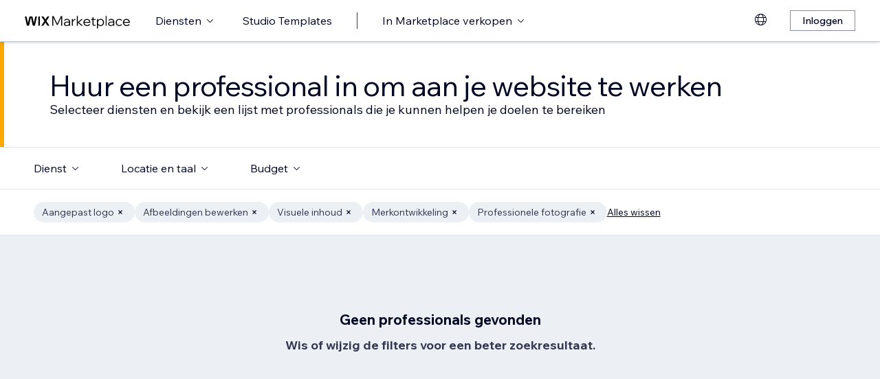

--- FILE ---
content_type: text/html; charset=utf-8
request_url: https://nl.wix.com/marketplace/hire/graphic-designer?page=84
body_size: 62198
content:
<!DOCTYPE html><html><head><meta charSet="utf-8" data-next-head=""/><meta name="viewport" content="width=device-width" data-next-head=""/><title data-next-head="">Freelance graphic designer inhuren | Wix Marketplace - Page 84</title><link hrefLang="cs" rel="alternate" href="https://cs.wix.com/marketplace/hire/graphic-designer?page=84" data-next-head=""/><link hrefLang="da" rel="alternate" href="https://da.wix.com/marketplace/hire/graphic-designer?page=84" data-next-head=""/><link hrefLang="de" rel="alternate" href="https://de.wix.com/marketplace/hire/graphic-designer?page=84" data-next-head=""/><link hrefLang="en" rel="alternate" href="https://www.wix.com/marketplace/hire/graphic-designer?page=84" data-next-head=""/><link hrefLang="es" rel="alternate" href="https://es.wix.com/marketplace/hire/graphic-designer?page=84" data-next-head=""/><link hrefLang="fr" rel="alternate" href="https://fr.wix.com/marketplace/hire/graphic-designer?page=84" data-next-head=""/><link hrefLang="hi" rel="alternate" href="https://hi.wix.com/marketplace/hire/graphic-designer?page=84" data-next-head=""/><link hrefLang="id" rel="alternate" href="https://id.wix.com/marketplace/hire/graphic-designer?page=84" data-next-head=""/><link hrefLang="it" rel="alternate" href="https://it.wix.com/marketplace/hire/graphic-designer?page=84" data-next-head=""/><link hrefLang="ja" rel="alternate" href="https://ja.wix.com/marketplace/hire/graphic-designer?page=84" data-next-head=""/><link hrefLang="ko" rel="alternate" href="https://ko.wix.com/marketplace/hire/graphic-designer?page=84" data-next-head=""/><link hrefLang="nl" rel="alternate" href="https://nl.wix.com/marketplace/hire/graphic-designer?page=84" data-next-head=""/><link hrefLang="no" rel="alternate" href="https://no.wix.com/marketplace/hire/graphic-designer?page=84" data-next-head=""/><link hrefLang="pl" rel="alternate" href="https://pl.wix.com/marketplace/hire/graphic-designer?page=84" data-next-head=""/><link hrefLang="pt" rel="alternate" href="https://pt.wix.com/marketplace/hire/graphic-designer?page=84" data-next-head=""/><link hrefLang="ru" rel="alternate" href="https://ru.wix.com/marketplace/hire/graphic-designer?page=84" data-next-head=""/><link hrefLang="sv" rel="alternate" href="https://sv.wix.com/marketplace/hire/graphic-designer?page=84" data-next-head=""/><link hrefLang="th" rel="alternate" href="https://th.wix.com/marketplace/hire/graphic-designer?page=84" data-next-head=""/><link hrefLang="tr" rel="alternate" href="https://tr.wix.com/marketplace/hire/graphic-designer?page=84" data-next-head=""/><link hrefLang="uk" rel="alternate" href="https://uk.wix.com/marketplace/hire/graphic-designer?page=84" data-next-head=""/><link hrefLang="vi" rel="alternate" href="https://vi.wix.com/marketplace/hire/graphic-designer?page=84" data-next-head=""/><link hrefLang="zh" rel="alternate" href="https://zh.wix.com/marketplace/hire/graphic-designer?page=84" data-next-head=""/><link hrefLang="x-default" rel="alternate" href="https://www.wix.com/marketplace/hire/graphic-designer?page=84" data-next-head=""/><link rel="prev" href="https://nl.wix.com/marketplace/hire/graphic-designer?page=83" data-next-head=""/><meta name="description" content="Vind de best beoordeelde freelance graphic designers. Blader door profielen, bekijk portfolio&#x27;s en kies de beste graphic designer voor je volgende project." data-next-head=""/><meta name="robots" content="index,follow" data-next-head=""/><meta property="og:url" content="https://nl.wix.com/marketplace/hire/graphic-designer?page=84" data-next-head=""/><meta property="og:type" content="website" data-next-head=""/><meta property="og:title" content="Freelance graphic designer inhuren | Wix Marketplace" data-next-head=""/><meta property="og:description" content="Vind de best beoordeelde freelance graphic designers. Blader door profielen, bekijk portfolio&#x27;s en kies de beste graphic designer voor je volgende project." data-next-head=""/><meta property="og:image" content="https://static.wixstatic.com/media/375882_750a887236d5435cad3ce1cdc20050d6~mv2.jpg" data-next-head=""/><meta name="twitter:card" content="summary_large_image" data-next-head=""/><meta property="twitter:domain" content="wix.com" data-next-head=""/><meta property="twitter:url" content="https://nl.wix.com/marketplace/hire/graphic-designer?page=84" data-next-head=""/><meta name="twitter:title" content="Freelance graphic designer inhuren | Wix Marketplace" data-next-head=""/><meta name="twitter:description" content="Vind de best beoordeelde freelance graphic designers. Blader door profielen, bekijk portfolio&#x27;s en kies de beste graphic designer voor je volgende project." data-next-head=""/><meta name="twitter:image" content="https://static.wixstatic.com/media/375882_750a887236d5435cad3ce1cdc20050d6~mv2.jpg" data-next-head=""/><link rel="canonical" href="https://nl.wix.com/marketplace/hire/graphic-designer?page=84" data-next-head=""/><link rel="icon" sizes="192x192" href="https://www.wix.com/favicon.ico" type="image/x-icon"/><link rel="apple-touch-icon" href="https://www.wix.com/favicon.ico" type="image/x-icon"/><link rel="shortcut icon" type="image/x-icon" href="https://www.wix.com/favicon.ico"/><link rel="preload" href="https://static.parastorage.com/services/partners-marketplace-nextjs/dist/_next/static/chunks/a07973afe85c6e70.css" as="style"/><link rel="stylesheet" href="https://static.parastorage.com/services/partners-marketplace-nextjs/dist/_next/static/chunks/a07973afe85c6e70.css" data-n-g=""/><link rel="preload" href="https://static.parastorage.com/services/partners-marketplace-nextjs/dist/_next/static/chunks/599c1a70f318db98.css" as="style"/><link rel="stylesheet" href="https://static.parastorage.com/services/partners-marketplace-nextjs/dist/_next/static/chunks/599c1a70f318db98.css" data-n-g=""/><link rel="preload" href="https://static.parastorage.com/services/partners-marketplace-nextjs/dist/_next/static/chunks/3727d332fe3081db.css" as="style"/><link rel="stylesheet" href="https://static.parastorage.com/services/partners-marketplace-nextjs/dist/_next/static/chunks/3727d332fe3081db.css" data-n-p=""/><link rel="preload" href="https://static.parastorage.com/services/partners-marketplace-nextjs/dist/_next/static/chunks/75b797cf0c43edea.css" as="style"/><link rel="stylesheet" href="https://static.parastorage.com/services/partners-marketplace-nextjs/dist/_next/static/chunks/75b797cf0c43edea.css" data-n-p=""/><link rel="preload" href="https://static.parastorage.com/services/partners-marketplace-nextjs/dist/_next/static/chunks/19e49b3415a518e7.css" as="style"/><link rel="stylesheet" href="https://static.parastorage.com/services/partners-marketplace-nextjs/dist/_next/static/chunks/19e49b3415a518e7.css" data-n-p=""/><noscript data-n-css=""></noscript><script defer="" nomodule="" src="https://static.parastorage.com/services/partners-marketplace-nextjs/dist/_next/static/chunks/a6dad97d9634a72d.js"></script><script src="https://static.parastorage.com/services/partners-marketplace-nextjs/dist/_next/static/chunks/cd3b729cec1212b7.js" defer=""></script><script src="https://static.parastorage.com/services/partners-marketplace-nextjs/dist/_next/static/chunks/66fde2f0d035e0c3.js" defer=""></script><script src="https://static.parastorage.com/services/partners-marketplace-nextjs/dist/_next/static/chunks/d9f04494e59c1c57.js" defer=""></script><script src="https://static.parastorage.com/services/partners-marketplace-nextjs/dist/_next/static/chunks/c077b7a085e19b78.js" defer=""></script><script src="https://static.parastorage.com/services/partners-marketplace-nextjs/dist/_next/static/chunks/98839674991eec0d.js" defer=""></script><script src="https://static.parastorage.com/services/partners-marketplace-nextjs/dist/_next/static/chunks/9323bf1ff63d4a21.js" defer=""></script><script src="https://static.parastorage.com/services/partners-marketplace-nextjs/dist/_next/static/chunks/6b600ecd2a8aaac7.js" defer=""></script><script src="https://static.parastorage.com/services/partners-marketplace-nextjs/dist/_next/static/chunks/turbopack-607b744427e8e242.js" defer=""></script><script src="https://static.parastorage.com/services/partners-marketplace-nextjs/dist/_next/static/chunks/18d6a87b8299636d.js" defer=""></script><script src="https://static.parastorage.com/services/partners-marketplace-nextjs/dist/_next/static/chunks/5654ca1d39e3077c.js" defer=""></script><script src="https://static.parastorage.com/services/partners-marketplace-nextjs/dist/_next/static/chunks/6cf842f89be7097e.js" defer=""></script><script src="https://static.parastorage.com/services/partners-marketplace-nextjs/dist/_next/static/chunks/1262c1819bfcbc45.js" defer=""></script><script src="https://static.parastorage.com/services/partners-marketplace-nextjs/dist/_next/static/chunks/0feb4221f4cae1c6.js" defer=""></script><script src="https://static.parastorage.com/services/partners-marketplace-nextjs/dist/_next/static/chunks/81134d09d606936e.js" defer=""></script><script src="https://static.parastorage.com/services/partners-marketplace-nextjs/dist/_next/static/chunks/1bc6b9fd8a6ab119.js" defer=""></script><script src="https://static.parastorage.com/services/partners-marketplace-nextjs/dist/_next/static/chunks/f5f275f98115e9b7.js" defer=""></script><script src="https://static.parastorage.com/services/partners-marketplace-nextjs/dist/_next/static/chunks/38a7c235b90ba51d.js" defer=""></script><script src="https://static.parastorage.com/services/partners-marketplace-nextjs/dist/_next/static/chunks/bbb013b38e952091.js" defer=""></script><script src="https://static.parastorage.com/services/partners-marketplace-nextjs/dist/_next/static/chunks/574428b0ecd30dec.js" defer=""></script><script src="https://static.parastorage.com/services/partners-marketplace-nextjs/dist/_next/static/chunks/fb6a504a0d07d2fe.js" defer=""></script><script src="https://static.parastorage.com/services/partners-marketplace-nextjs/dist/_next/static/chunks/a667141d2fbe11d7.js" defer=""></script><script src="https://static.parastorage.com/services/partners-marketplace-nextjs/dist/_next/static/chunks/6c97fb7dde048229.js" defer=""></script><script src="https://static.parastorage.com/services/partners-marketplace-nextjs/dist/_next/static/chunks/d9d4b09a6b56ef31.js" defer=""></script><script src="https://static.parastorage.com/services/partners-marketplace-nextjs/dist/_next/static/chunks/b9a6ec690532b1eb.js" defer=""></script><script src="https://static.parastorage.com/services/partners-marketplace-nextjs/dist/_next/static/chunks/cd43085e068a148d.js" defer=""></script><script src="https://static.parastorage.com/services/partners-marketplace-nextjs/dist/_next/static/chunks/fa1d1f815736a854.js" defer=""></script><script src="https://static.parastorage.com/services/partners-marketplace-nextjs/dist/_next/static/chunks/turbopack-7c9466b4870e1040.js" defer=""></script><script src="https://static.parastorage.com/services/partners-marketplace-nextjs/dist/_next/static/A55-MKUOB5ddBI3UrRV2M/_ssgManifest.js" defer=""></script><script src="https://static.parastorage.com/services/partners-marketplace-nextjs/dist/_next/static/A55-MKUOB5ddBI3UrRV2M/_buildManifest.js" defer=""></script></head><body><link rel="stylesheet" href="//static.parastorage.com/unpkg/@wix/wix-fonts@1.14.0/madefor.min.css"/>
<link rel="stylesheet" href="//static.parastorage.com/services/wix-studio-footer/0194070e8e341256275800c55e6e253821ead02e7020e040507be55c/app.min.css"/>
<script id="wix-studio-footer-script" defer="" src="//static.parastorage.com/services/wix-studio-footer/0194070e8e341256275800c55e6e253821ead02e7020e040507be55c/app.bundle.min.js"></script>
<script>
  window.document.getElementById('wix-studio-footer-script').onload = function () {
    var config = {"brand":"studio","language":"nl","header":false,"footer":true};
    window.WixStudioFooter.render({...config, target: document.querySelector('#WIX_STUDIO_FOOTER'), replaceTarget: true})
  };
</script>
<div id="__next"><span data-newcolorsbranding="true" class="wds_1_241_0_newColorsBranding__root wds_1_241_0_madefordisplay__madefordisplay wds_1_241_0_madefor__madefor"><div data-hook="explore-page" class="wds_1_241_0_Box__root wds_1_241_0_Box---direction-8-vertical" style="min-height:100vh;background-color:#eceff3;--wds_1_241_0_Box-gap:0"><header data-hook="marketplace-header"><div id="mph" class="MarketplaceHeader-module-scss-module__ASapoq__marketplaceHeader "><div class="MarketplaceHeader-module-scss-module__ASapoq__container"><nav class="MarketplaceHeader-module-scss-module__ASapoq__nav"><ul class="MarketplaceHeader-module-scss-module__ASapoq__navList"><li class="FormattedMarketplaceLogo-module-scss-module__6V9lfq__cell "><a href="https://www.wix.com/marketplace" aria-label="wix marketplace" data-hook="logo-link" style="height:23px;align-content:center"><svg width="154" height="23" viewBox="0 0 249 37" fill="none" xmlns="http://www.w3.org/2000/svg"><path d="M77.3361 28.075H75.4752L67.0693 10.493V30H64.663V7.06004H67.9034L76.4377 24.9628L84.972 7.06004H88.1483V30H85.7421V10.493L77.3361 28.075ZM98.2031 30.5133C97.0053 30.5133 95.9466 30.2994 95.0268 29.8717C94.1285 29.4225 93.4226 28.8236 92.9093 28.075C92.4173 27.3263 92.1714 26.4708 92.1714 25.5083C92.1714 24.396 92.4815 23.4549 93.1018 22.6849C93.7221 21.8935 94.567 21.2946 95.6364 20.8882C96.7273 20.4818 97.9572 20.2786 99.3261 20.2786H104.203V20.1182C104.203 18.792 103.775 17.7333 102.919 16.9419C102.064 16.1505 100.909 15.7548 99.4544 15.7548C98.4063 15.7548 97.4545 15.9794 96.5989 16.4285C95.7648 16.8777 95.0268 17.4873 94.3851 18.2573L92.7168 16.6531C93.5937 15.712 94.5777 14.9848 95.6685 14.4714C96.7807 13.9581 98.0427 13.7014 99.4544 13.7014C100.866 13.7014 102.096 13.9688 103.144 14.5035C104.214 15.0168 105.037 15.7441 105.615 16.6852C106.213 17.6263 106.513 18.7386 106.513 20.0219V30H104.235V27.7862C103.593 28.6418 102.748 29.3155 101.7 29.8075C100.652 30.2781 99.4865 30.5133 98.2031 30.5133ZM98.4919 28.5241C99.818 28.5241 100.994 28.214 102.021 27.5937C103.048 26.952 103.775 26.0965 104.203 25.027V22.2036H99.6469C98.2138 22.2036 97.016 22.471 96.0535 23.0057C95.1124 23.5191 94.6418 24.3319 94.6418 25.4441C94.6418 26.3852 94.9947 27.1338 95.7006 27.69C96.4064 28.2461 97.3369 28.5241 98.4919 28.5241ZM119.244 13.9581V16.2681H118.602C117.661 16.2681 116.773 16.5141 115.939 17.006C115.105 17.498 114.431 18.268 113.918 19.3161C113.405 20.3641 113.148 21.7224 113.148 23.3907V30H110.774V14.2147H113.116V17.776C113.672 16.3857 114.485 15.4018 115.554 14.8243C116.624 14.2468 117.736 13.9581 118.891 13.9581H119.244ZM124.835 30H122.461V6.89962H124.835V21.3694L133.144 14.2147H136.417L127.401 21.8186L137.315 30H133.786L124.835 22.5245V30ZM152.069 25.5083L153.737 27.0804C152.903 28.1498 151.898 28.9947 150.721 29.615C149.545 30.2139 148.197 30.5133 146.679 30.5133C145.01 30.5133 143.513 30.1497 142.187 29.4225C140.882 28.6953 139.855 27.7007 139.107 26.4387C138.358 25.1767 137.984 23.733 137.984 22.1074C137.984 20.4818 138.337 19.038 139.043 17.776C139.77 16.5141 140.764 15.5195 142.026 14.7922C143.288 14.065 144.721 13.7014 146.326 13.7014C147.866 13.7014 149.224 14.065 150.4 14.7922C151.598 15.4981 152.539 16.4713 153.224 17.7119C153.908 18.9525 154.25 20.3855 154.25 22.0111V22.9415H140.518C140.711 24.5885 141.363 25.9147 142.476 26.9199C143.609 27.9252 145.021 28.4279 146.711 28.4279C148.935 28.4279 150.721 27.4547 152.069 25.5083ZM146.326 15.7868C144.764 15.7868 143.46 16.2681 142.411 17.2306C141.385 18.1717 140.764 19.423 140.551 20.9844H151.748C151.555 19.423 150.956 18.1717 149.951 17.2306C148.946 16.2681 147.737 15.7868 146.326 15.7868ZM166.572 30H162.851C161.738 30 160.872 29.7006 160.252 29.1017C159.653 28.4814 159.353 27.6151 159.353 26.5029V16.236H156.081V14.2147H159.353V9.59466H161.728V14.2147H166.348V16.236H161.728V26.3104C161.728 27.4012 162.273 27.9466 163.364 27.9466H166.572V30ZM172.303 36.2243H169.928V14.2147H172.27V17.2627C172.827 16.1719 173.671 15.3056 174.805 14.6639C175.939 14.0222 177.19 13.7014 178.559 13.7014C180.099 13.7014 181.468 14.0757 182.666 14.8243C183.863 15.5516 184.794 16.5462 185.457 17.8081C186.141 19.0701 186.484 20.5032 186.484 22.1074C186.484 23.733 186.131 25.1767 185.425 26.4387C184.74 27.7007 183.778 28.6953 182.537 29.4225C181.318 30.1497 179.917 30.5133 178.334 30.5133C176.965 30.5133 175.757 30.246 174.709 29.7112C173.661 29.1765 172.859 28.4493 172.303 27.5295V36.2243ZM172.303 22.5886V24.642C172.709 25.7756 173.436 26.6954 174.484 27.4012C175.532 28.0857 176.73 28.4279 178.078 28.4279C179.254 28.4279 180.281 28.1605 181.158 27.6258C182.035 27.0697 182.719 26.3211 183.211 25.3799C183.724 24.4174 183.981 23.3266 183.981 22.1074C183.981 20.8882 183.735 19.808 183.243 18.8669C182.773 17.9044 182.11 17.1558 181.254 16.621C180.398 16.0649 179.404 15.7868 178.27 15.7868C177.115 15.7868 176.088 16.0756 175.19 16.6531C174.292 17.2306 173.586 18.0327 173.073 19.0594C172.559 20.0647 172.303 21.2411 172.303 22.5886ZM192.606 30H190.231V6.89962H192.606V30ZM202.162 30.5133C200.965 30.5133 199.906 30.2994 198.986 29.8717C198.088 29.4225 197.382 28.8236 196.869 28.075C196.377 27.3263 196.131 26.4708 196.131 25.5083C196.131 24.396 196.441 23.4549 197.061 22.6849C197.681 21.8935 198.526 21.2946 199.596 20.8882C200.687 20.4818 201.916 20.2786 203.285 20.2786H208.162V20.1182C208.162 18.792 207.734 17.7333 206.879 16.9419C206.023 16.1505 204.868 15.7548 203.414 15.7548C202.366 15.7548 201.414 15.9794 200.558 16.4285C199.724 16.8777 198.986 17.4873 198.344 18.2573L196.676 16.6531C197.553 15.712 198.537 14.9848 199.628 14.4714C200.74 13.9581 202.002 13.7014 203.414 13.7014C204.825 13.7014 206.055 13.9688 207.103 14.5035C208.173 15.0168 208.996 15.7441 209.574 16.6852C210.173 17.6263 210.472 18.7386 210.472 20.0219V30H208.194V27.7862C207.552 28.6418 206.708 29.3155 205.66 29.8075C204.611 30.2781 203.446 30.5133 202.162 30.5133ZM202.451 28.5241C203.777 28.5241 204.954 28.214 205.98 27.5937C207.007 26.952 207.734 26.0965 208.162 25.027V22.2036H203.606C202.173 22.2036 200.975 22.471 200.013 23.0057C199.072 23.5191 198.601 24.3319 198.601 25.4441C198.601 26.3852 198.954 27.1338 199.66 27.69C200.366 28.2461 201.296 28.5241 202.451 28.5241ZM227.085 25.8933L228.786 27.4654C228.058 28.4065 227.139 29.1551 226.026 29.7112C224.936 30.246 223.695 30.5133 222.305 30.5133C220.701 30.5133 219.267 30.1497 218.006 29.4225C216.765 28.6953 215.781 27.7007 215.054 26.4387C214.348 25.1767 213.995 23.733 213.995 22.1074C213.995 20.4818 214.348 19.038 215.054 17.776C215.781 16.5141 216.776 15.5195 218.038 14.7922C219.3 14.065 220.733 13.7014 222.337 13.7014C223.727 13.7014 224.968 13.9795 226.059 14.5356C227.149 15.0703 228.058 15.8082 228.786 16.7494L227.085 18.3215C226.572 17.5515 225.93 16.9419 225.16 16.4927C224.39 16.0221 223.449 15.7868 222.337 15.7868C221.182 15.7868 220.166 16.0542 219.289 16.5889C218.412 17.1237 217.727 17.8723 217.236 18.8348C216.744 19.7759 216.498 20.8668 216.498 22.1074C216.498 23.3479 216.744 24.4495 217.236 25.412C217.727 26.3531 218.412 27.0911 219.289 27.6258C220.166 28.1605 221.182 28.4279 222.337 28.4279C223.449 28.4279 224.39 28.2033 225.16 27.7541C225.93 27.2836 226.572 26.6633 227.085 25.8933ZM244.936 25.5083L246.605 27.0804C245.771 28.1498 244.765 28.9947 243.589 29.615C242.412 30.2139 241.065 30.5133 239.546 30.5133C237.878 30.5133 236.381 30.1497 235.055 29.4225C233.75 28.6953 232.723 27.7007 231.975 26.4387C231.226 25.1767 230.852 23.733 230.852 22.1074C230.852 20.4818 231.205 19.038 231.91 17.776C232.638 16.5141 233.632 15.5195 234.894 14.7922C236.156 14.065 237.589 13.7014 239.193 13.7014C240.733 13.7014 242.092 14.065 243.268 14.7922C244.466 15.4981 245.407 16.4713 246.091 17.7119C246.776 18.9525 247.118 20.3855 247.118 22.0111V22.9415H233.386C233.579 24.5885 234.231 25.9147 235.343 26.9199C236.477 27.9252 237.889 28.4279 239.578 28.4279C241.803 28.4279 243.589 27.4547 244.936 25.5083ZM239.193 15.7868C237.632 15.7868 236.327 16.2681 235.279 17.2306C234.252 18.1717 233.632 19.423 233.418 20.9844H244.616C244.423 19.423 243.824 18.1717 242.819 17.2306C241.814 16.2681 240.605 15.7868 239.193 15.7868Z" fill="black"></path><g clip-path="url(#clip0_108_15)"><mask id="mask0_108_15" style="mask-type:luminance" maskUnits="userSpaceOnUse" x="0" y="7" width="59" height="24"><path d="M58.5586 7H0V30.3H58.5586V7Z" fill="white"></path></mask><g mask="url(#mask0_108_15)"><path d="M58.5572 6.99994H55.3226C54.4253 6.99994 53.5864 7.45659 53.0827 8.22027L48.7566 14.7786C48.6415 14.9525 48.3918 14.9525 48.2763 14.7786L43.9506 8.22027C43.4476 7.45659 42.608 6.99994 41.7107 6.99994H38.4761L46.182 18.6825L38.5186 30.3H41.7532C42.6505 30.3 43.4894 29.8433 43.9931 29.0796L48.2763 22.5864C48.3918 22.4125 48.6415 22.4125 48.7566 22.5864L53.0398 29.0796C53.5428 29.8433 54.3828 30.3 55.2801 30.3H58.5147L50.8509 18.6825L58.5572 6.99994Z" fill="black"></path><path d="M31.821 9.38328V30.3H33.367C34.6482 30.3 35.6864 29.2331 35.6864 27.9166V6.99994H34.1404C32.8592 6.99994 31.821 8.06676 31.821 9.38328Z" fill="black"></path><path d="M28.9877 7.00003H27.6119C26.0972 7.00003 24.7848 8.07657 24.4492 9.59421L21.3714 23.4988L18.6777 10.5192C18.1793 8.12029 15.7843 6.50257 13.3335 7.19824C11.7725 7.64129 10.6151 8.99667 10.2776 10.6241L7.61116 23.4813L4.53915 9.59518C4.20254 8.07754 2.89015 7.00003 1.37541 7.00003H0.000610352L5.1566 30.2991H7.11005C8.8829 30.2991 10.4147 29.0253 10.7844 27.2434L14.0805 11.347C14.1211 11.1497 14.2932 11.0069 14.4889 11.0069C14.6847 11.0069 14.8568 11.1497 14.8974 11.347L18.1964 27.2444C18.5661 29.0263 20.0978 30.2991 21.8707 30.2991H23.8308L28.9877 7.00003Z" fill="black"></path></g></g><defs><clipPath id="clip0_108_15"><rect width="58.8048" height="23.3" fill="white" transform="translate(0 7)"></rect></clipPath></defs></svg></a></li><li class="MarketplaceHeader-module-scss-module__ASapoq__cell MarketplaceHeader-module-scss-module__ASapoq__desktop"><button data-hook="services-link" id="mph-services-link" data-skin="dark" data-size="medium" data-weight="thin" data-underline="none" class="wds_1_241_0_ButtonCore__root wds_1_241_0_Focusable__root wds_1_241_0_TextButton__root wds_1_241_0_TextButton---skin-4-dark wds_1_241_0_TextButton---underline-4-none wds_1_241_0_TextButton---weight-4-thin wds_1_241_0_TextButton---size-6-medium" type="button" tabindex="0" aria-disabled="false"><span class="wds_1_241_0_ButtonCore__content">Diensten</span><svg viewBox="0 0 24 24" fill="currentColor" width="24" height="24" class="wds_1_241_0_ButtonCore__suffix" data-hook="suffix-icon"><path d="M8.14644661,10.1464466 C8.34170876,9.95118446 8.65829124,9.95118446 8.85355339,10.1464466 L12.4989857,13.7981758 L16.1502401,10.1464466 C16.3455022,9.95118446 16.6620847,9.95118446 16.8573469,10.1464466 C17.052609,10.3417088 17.052609,10.6582912 16.8573469,10.8535534 L12.4989857,15.2123894 L8.14644661,10.8535534 C7.95118446,10.6582912 7.95118446,10.3417088 8.14644661,10.1464466 Z"></path></svg></button></li><li class="MarketplaceHeader-module-scss-module__ASapoq__cell MarketplaceHeader-module-scss-module__ASapoq__desktop"><a data-hook="studio-templates-link" data-skin="dark" data-size="medium" data-weight="thin" data-underline="none" class="wds_1_241_0_ButtonCore__root wds_1_241_0_Focusable__root wds_1_241_0_TextButton__root wds_1_241_0_TextButton---skin-4-dark wds_1_241_0_TextButton---underline-4-none wds_1_241_0_TextButton---weight-4-thin wds_1_241_0_TextButton---size-6-medium" type="button" href="https://nl.wix.com/marketplace/templates?entry=marketplace_header&amp;origin=explore" tabindex="0" aria-disabled="false"><span class="wds_1_241_0_ButtonCore__content">Studio Templates</span></a></li><li class="MarketplaceHeader-module-scss-module__ASapoq__cell MarketplaceHeader-module-scss-module__ASapoq__desktop"><div class="wds_1_241_0_Box__root wds_1_241_0_Box---direction-10-horizontal" style="height:24px;--wds_1_241_0_Box-gap:0"><hr class="wds_1_241_0_Divider__root wds_1_241_0_Divider---direction-8-vertical wds_1_241_0_Divider---skin-4-dark"/></div></li><li class="MarketplaceHeader-module-scss-module__ASapoq__cell MarketplaceHeader-module-scss-module__ASapoq__desktop"><div data-hook="sell-in-marketplace-dropdown" data-popover-root="true" data-list-type="action" class="wds_1_241_0_PopoverNext__root wds_1_241_0_DropdownBase__root wds_1_241_0_DropdownBase--withWidth wds_1_241_0_PopoverMenu__root"><div data-hook="sell-in-marketplace-dropdown-trigger" class="wds_1_241_0_PopoverNextTrigger__root wds_1_241_0_DropdownBase__trigger" aria-expanded="false" aria-haspopup="dialog"><button data-hook="sell-in-marketplace-button" aria-haspopup="menu" aria-expanded="false" data-skin="dark" data-size="medium" data-weight="thin" data-underline="none" class="wds_1_241_0_ButtonCore__root wds_1_241_0_Focusable__root wds_1_241_0_TextButton__root wds_1_241_0_TextButton---skin-4-dark wds_1_241_0_TextButton---underline-4-none wds_1_241_0_TextButton---weight-4-thin wds_1_241_0_TextButton---size-6-medium" type="button" tabindex="0" aria-disabled="false"><span class="wds_1_241_0_ButtonCore__content">In Marketplace verkopen</span><svg viewBox="0 0 24 24" fill="currentColor" width="24" height="24" class="wds_1_241_0_ButtonCore__suffix" data-hook="suffix-icon"><path d="M8.14644661,10.1464466 C8.34170876,9.95118446 8.65829124,9.95118446 8.85355339,10.1464466 L12.4989857,13.7981758 L16.1502401,10.1464466 C16.3455022,9.95118446 16.6620847,9.95118446 16.8573469,10.1464466 C17.052609,10.3417088 17.052609,10.6582912 16.8573469,10.8535534 L12.4989857,15.2123894 L8.14644661,10.8535534 C7.95118446,10.6582912 7.95118446,10.3417088 8.14644661,10.1464466 Z"></path></svg></button></div></div></li><li class="MarketplaceHeader-module-scss-module__ASapoq__cell MarketplaceHeader-module-scss-module__ASapoq__desktop MarketplaceHeader-module-scss-module__ASapoq__right MarketplaceHeader-module-scss-module__ASapoq__last"><div data-height="12px" data-width="72px" data-skin="light"><div class="wds_1_241_0_Box__root wds_1_241_0_Box---direction-10-horizontal wds_1_241_0_SkeletonRectangle__root wds_1_241_0_SkeletonRectangle---skin-5-light" style="width:72px;height:12px;--wds_1_241_0_Box-gap:0"></div></div></li><li class="MarketplaceHeader-module-scss-module__ASapoq__cell MarketplaceHeader-module-scss-module__ASapoq__mobile MarketplaceHeader-module-scss-module__ASapoq__right"><button aria-label="menu openen" data-hook="mobile-menu" class="MarketplaceHeader-module-scss-module__ASapoq__mobileButton"><svg viewBox="0 0 24 24" fill="currentColor" width="24" height="24"><path d="M20,17 L20,18 L4,18 L4,17 L20,17 Z M20,12 L20,13 L4,13 L4,12 L20,12 Z M20,7 L20,8 L4,8 L4,7 L20,7 Z"></path></svg></button></li></ul><div id="mph-popover-container" data-hook="mph-popover-container" class="DesktopMenuPopover-module-scss-module__uMgnhq__desktopMenu"><div id="mph-popover-overlay" class="DesktopMenuPopover-module-scss-module__uMgnhq__popoverOverlay "><div id="mph-popover" data-hook="mph-popover"><div class="DesktopMenuPopover-module-scss-module__uMgnhq__popoverContent "><div id="mph-popover-inner-content" class="DesktopMenuPopover-module-scss-module__uMgnhq__popoverInnerContent" tabindex="0" role="list"><div class="CategoryContainer-module-scss-module__-n8PkG__categoryContainer"><div class="CategoryContainer-module-scss-module__-n8PkG__category" role="listitem"><a class="CategoryContainer-module-scss-module__-n8PkG__categoryLink" href="https://nl.wix.com/marketplace/hire/web-design" data-hook="category-link-webdesign">Webdesign</a></div></div><div class="CategoryContainer-module-scss-module__-n8PkG__categoryContainer"><div class="CategoryContainer-module-scss-module__-n8PkG__category" role="listitem"><a class="CategoryContainer-module-scss-module__-n8PkG__categoryLink" href="https://nl.wix.com/marketplace/hire/online-store" data-hook="category-link-onlinestore">Webshop</a></div></div><div class="CategoryContainer-module-scss-module__-n8PkG__categoryContainer"><div class="CategoryContainer-module-scss-module__-n8PkG__category" role="listitem"><a class="CategoryContainer-module-scss-module__-n8PkG__categoryLink" href="https://nl.wix.com/marketplace/hire/web-developer" data-hook="category-link-webdev">Webdevelopment</a></div></div><div class="CategoryContainer-module-scss-module__-n8PkG__categoryContainer"><div class="CategoryContainer-module-scss-module__-n8PkG__category" role="listitem"><a class="CategoryContainer-module-scss-module__-n8PkG__categoryLink" href="https://nl.wix.com/marketplace/hire/marketing-promoting" data-hook="category-link-marketingandpromoting">Marketing en promotie</a></div></div><div class="CategoryContainer-module-scss-module__-n8PkG__categoryContainer"><div class="CategoryContainer-module-scss-module__-n8PkG__category" role="listitem"><a class="CategoryContainer-module-scss-module__-n8PkG__categoryLink" href="https://nl.wix.com/marketplace/hire/graphic-designer" data-hook="category-link-graphicdesign">Graphic design</a></div></div><div class="CategoryContainer-module-scss-module__-n8PkG__categoryContainer"><div class="CategoryContainer-module-scss-module__-n8PkG__category" role="listitem"><a class="CategoryContainer-module-scss-module__-n8PkG__categoryLink" href="https://nl.wix.com/marketplace/hire/small-tasks" data-hook="category-link-smalltasks">Websiteconfiguratie en andere taken</a></div></div></div></div></div></div><div class="DesktopMenuPopover-module-scss-module__uMgnhq__popoverArrow " style="left:380px"></div></div></nav></div><div role="list" data-hook="mobile-menu-container" class="MarketplaceHeader-module-scss-module__ASapoq__mobileMenu "><div class="wds_1_241_0_Box__root wds_1_241_0_Box---direction-10-horizontal CategoryLinkAccordion-module-scss-module__O4t0zq__accordionContainer" style="margin:calc(0 * var(--wds-space-100, 6px)) -24px;--wds_1_241_0_Box-gap:0;display:block"><div data-hook="category-link-accordion" class="wds_1_241_0_Accordion__accordion" data-transition-speed="medium" data-horizontal-padding="none" data-skin="light"><div data-hook="accordion-item" class="wds_1_241_0_AccordionItem__root wds_1_241_0_AccordionItem---skin-5-light wds_1_241_0_AccordionItem--hideShadow wds_1_241_0_AccordionItem---size-5-small wds_1_241_0_AccordionItem---horizontalPadding-4-none wds_1_241_0_AccordionItem--last wds_1_241_0_AccordionItem---titleSize-6-medium wds_1_241_0_Accordion__item wds_1_241_0_Accordion--last"><div class="wds_1_241_0_AccordionItem__header wds_1_241_0_AccordionItem---size-5-small" data-hook="header"><div class="wds_1_241_0_AccordionItem__titleWrapper"><div data-hook="titleContainer"><div class="wds_1_241_0_Box__root wds_1_241_0_Box---direction-10-horizontal" style="padding-left:calc(var(--wds-space-100, 6px) * 4);--wds_1_241_0_Box-gap:0;display:block"><span data-mask="false" class="wds_1_241_0_Text__root wds_1_241_0_Text---size-6-medium wds_1_241_0_Text---skin-8-standard wds_1_241_0_Text---weight-6-normal wds_1_241_0_Text---list-style-9-checkmark wds_1_241_0_Text---overflow-wrap-6-normal" data-size="medium" data-secondary="false" data-skin="standard" data-light="false" data-weight="normal" data-widows="false" data-list-style="checkmark" data-overflow-wrap="normal">Diensten</span></div></div></div><div class="wds_1_241_0_AccordionItem__iconsContainer"><div data-hook="accordion-toggle-button"><div class="wds_1_241_0_Box__root wds_1_241_0_Box---direction-10-horizontal" style="padding-right:calc(var(--wds-space-100, 6px) * 4);--wds_1_241_0_Box-gap:0"><button data-skin="dark" data-underline="none" data-size="medium" class="wds_1_241_0_ButtonCore__root wds_1_241_0_Focusable__root wds_1_241_0_TextButton__root wds_1_241_0_TextButton---skin-4-dark wds_1_241_0_TextButton---underline-4-none wds_1_241_0_TextButton---size-6-medium" type="button" tabindex="0" aria-disabled="false"><span class="wds_1_241_0_ButtonCore__content"><svg viewBox="0 0 24 24" fill="currentColor" width="24" height="24"><path d="M8.14644661,10.1464466 C8.34170876,9.95118446 8.65829124,9.95118446 8.85355339,10.1464466 L12.4989857,13.7981758 L16.1502401,10.1464466 C16.3455022,9.95118446 16.6620847,9.95118446 16.8573469,10.1464466 C17.052609,10.3417088 17.052609,10.6582912 16.8573469,10.8535534 L12.4989857,15.2123894 L8.14644661,10.8535534 C7.95118446,10.6582912 7.95118446,10.3417088 8.14644661,10.1464466 Z"></path></svg></span></button></div></div></div></div><div id="react-collapsed-panel-undefined" aria-hidden="true" style="box-sizing:border-box;display:block;height:0px;overflow:hidden"></div></div></div></div><div class="MobileScreens-module-scss-module__kEQb3a__linkWrapper" role="listitem"><a data-hook="studio-templates-link" data-skin="dark" data-size="medium" data-weight="normal" data-underline="none" class="wds_1_241_0_ButtonCore__root wds_1_241_0_Focusable__root wds_1_241_0_TextButton__root wds_1_241_0_TextButton---skin-4-dark wds_1_241_0_TextButton---underline-4-none wds_1_241_0_TextButton---weight-6-normal wds_1_241_0_TextButton---size-6-medium" type="button" href="https://nl.wix.com/marketplace/templates?entry=marketplace_header&amp;origin=explore" tabindex="0" aria-disabled="false"><span class="wds_1_241_0_ButtonCore__content">Studio Templates</span></a></div><div class="MobileScreens-module-scss-module__kEQb3a__divider"></div><div class="wds_1_241_0_Box__root wds_1_241_0_Box---direction-10-horizontal SellInMarketplaceLinkAccordion-module-scss-module__32XZPq__accordionContainer" style="margin:calc(0 * var(--wds-space-100, 6px)) -24px;--wds_1_241_0_Box-gap:0;display:block"><div data-hook="sell-in-marketplace-link-accordion" class="wds_1_241_0_Accordion__accordion" data-transition-speed="medium" data-horizontal-padding="none" data-skin="light"><div data-hook="accordion-item" class="wds_1_241_0_AccordionItem__root wds_1_241_0_AccordionItem---skin-5-light wds_1_241_0_AccordionItem--hideShadow wds_1_241_0_AccordionItem---size-5-small wds_1_241_0_AccordionItem---horizontalPadding-4-none wds_1_241_0_AccordionItem--last wds_1_241_0_AccordionItem---titleSize-6-medium wds_1_241_0_Accordion__item wds_1_241_0_Accordion--last"><div class="wds_1_241_0_AccordionItem__header wds_1_241_0_AccordionItem---size-5-small" data-hook="header"><div class="wds_1_241_0_AccordionItem__titleWrapper"><div data-hook="titleContainer"><div class="wds_1_241_0_Box__root wds_1_241_0_Box---direction-10-horizontal" style="padding-left:calc(var(--wds-space-100, 6px) * 4);--wds_1_241_0_Box-gap:0;display:block"><span data-mask="false" class="wds_1_241_0_Text__root wds_1_241_0_Text---size-6-medium wds_1_241_0_Text---skin-8-standard wds_1_241_0_Text---weight-6-normal wds_1_241_0_Text---list-style-9-checkmark wds_1_241_0_Text---overflow-wrap-6-normal" data-size="medium" data-secondary="false" data-skin="standard" data-light="false" data-weight="normal" data-widows="false" data-list-style="checkmark" data-overflow-wrap="normal">In Marketplace verkopen</span></div></div></div><div class="wds_1_241_0_AccordionItem__iconsContainer"><div data-hook="accordion-toggle-button"><div class="wds_1_241_0_Box__root wds_1_241_0_Box---direction-10-horizontal" style="padding-right:calc(var(--wds-space-100, 6px) * 4);--wds_1_241_0_Box-gap:0"><button data-skin="dark" data-underline="none" data-size="medium" class="wds_1_241_0_ButtonCore__root wds_1_241_0_Focusable__root wds_1_241_0_TextButton__root wds_1_241_0_TextButton---skin-4-dark wds_1_241_0_TextButton---underline-4-none wds_1_241_0_TextButton---size-6-medium" type="button" tabindex="0" aria-disabled="false"><span class="wds_1_241_0_ButtonCore__content"><svg viewBox="0 0 24 24" fill="currentColor" width="24" height="24"><path d="M8.14644661,10.1464466 C8.34170876,9.95118446 8.65829124,9.95118446 8.85355339,10.1464466 L12.4989857,13.7981758 L16.1502401,10.1464466 C16.3455022,9.95118446 16.6620847,9.95118446 16.8573469,10.1464466 C17.052609,10.3417088 17.052609,10.6582912 16.8573469,10.8535534 L12.4989857,15.2123894 L8.14644661,10.8535534 C7.95118446,10.6582912 7.95118446,10.3417088 8.14644661,10.1464466 Z"></path></svg></span></button></div></div></div></div><div id="react-collapsed-panel-undefined" aria-hidden="true" style="box-sizing:border-box;display:block;height:0px;overflow:hidden"></div></div></div></div><div class="MobileScreens-module-scss-module__kEQb3a__divider"></div><div class="MobileScreens-module-scss-module__kEQb3a__linkWrapper" role="listitem"><button data-hook="language-selector-link" data-skin="dark" data-weight="normal" data-underline="none" data-size="medium" class="wds_1_241_0_ButtonCore__root wds_1_241_0_Focusable__root wds_1_241_0_TextButton__root wds_1_241_0_TextButton---skin-4-dark wds_1_241_0_TextButton---underline-4-none wds_1_241_0_TextButton---weight-6-normal wds_1_241_0_TextButton---size-6-medium MobileScreens-module-scss-module__kEQb3a__mobileMenuTextButton" type="button" tabindex="0" aria-disabled="false"><span class="wds_1_241_0_ButtonCore__content"><div class="wds_1_241_0_Box__root wds_1_241_0_Box---direction-10-horizontal" style="--wds_1_241_0_Box-gap:0"><div class="wds_1_241_0_Box__root wds_1_241_0_Box---direction-10-horizontal" style="padding-right:calc(var(--wds-space-100, 6px) * 1);--wds_1_241_0_Box-gap:0"><svg viewBox="0 0 24 24" fill="currentColor" width="24" height="24"><path d="M4.42676427,15 L7.19778729,15 C7.069206,14.209578 7,13.3700549 7,12.5 C7,11.6299451 7.069206,10.790422 7.19778729,10 L4.42676427,10 C4.15038555,10.7819473 4,11.6234114 4,12.5 C4,13.3765886 4.15038555,14.2180527 4.42676427,15 Z M4.86504659,16 C5.7403587,17.6558985 7.21741102,18.9446239 9.0050441,19.5750165 C8.30729857,18.6953657 7.74701714,17.4572396 7.39797964,16 L4.86504659,16 Z M18.5732357,15 C18.8496144,14.2180527 19,13.3765886 19,12.5 C19,11.6234114 18.8496144,10.7819473 18.5732357,10 L15.8022127,10 C15.930794,10.790422 16,11.6299451 16,12.5 C16,13.3700549 15.930794,14.209578 15.8022127,15 L18.5732357,15 Z M18.1349534,16 L15.6020204,16 C15.2529829,17.4572396 14.6927014,18.6953657 13.9949559,19.5750165 C15.782589,18.9446239 17.2596413,17.6558985 18.1349534,16 Z M8.21230689,15 L14.7876931,15 C14.9240019,14.2216581 15,13.3811544 15,12.5 C15,11.6188456 14.9240019,10.7783419 14.7876931,10 L8.21230689,10 C8.07599807,10.7783419 8,11.6188456 8,12.5 C8,13.3811544 8.07599807,14.2216581 8.21230689,15 Z M8.42865778,16 C9.05255412,18.3998027 10.270949,20 11.5,20 C12.729051,20 13.9474459,18.3998027 14.5713422,16 L8.42865778,16 Z M4.86504659,9 L7.39797964,9 C7.74701714,7.54276045 8.30729857,6.30463431 9.0050441,5.42498347 C7.21741102,6.05537614 5.7403587,7.34410146 4.86504659,9 Z M18.1349534,9 C17.2596413,7.34410146 15.782589,6.05537614 13.9949559,5.42498347 C14.6927014,6.30463431 15.2529829,7.54276045 15.6020204,9 L18.1349534,9 Z M8.42865778,9 L14.5713422,9 C13.9474459,6.60019727 12.729051,5 11.5,5 C10.270949,5 9.05255412,6.60019727 8.42865778,9 Z M11.5,21 C6.80557963,21 3,17.1944204 3,12.5 C3,7.80557963 6.80557963,4 11.5,4 C16.1944204,4 20,7.80557963 20,12.5 C20,17.1944204 16.1944204,21 11.5,21 Z"></path></svg></div>Nederlands</div></span><svg viewBox="0 0 24 24" fill="currentColor" width="24" height="24" class="wds_1_241_0_ButtonCore__suffix" data-hook="suffix-icon"><path d="M9.14644661,8.14512634 C9.34170876,7.9498642 9.65829124,7.9498642 9.85355339,8.14512634 L14.206596,12.5 L9.85355339,16.8536987 C9.65829124,17.0489609 9.34170876,17.0489609 9.14644661,16.8536987 C8.95118446,16.6584366 8.95118446,16.3418541 9.14644661,16.1465919 L12.7923824,12.5 L9.14644661,8.85223312 C8.95118446,8.65697098 8.95118446,8.34038849 9.14644661,8.14512634 Z"></path></svg></button></div><div class="MobileScreens-module-scss-module__kEQb3a__divider"></div><div class="MobileScreens-module-scss-module__kEQb3a__linkWrapper" role="listitem"><a data-hook="contactSupport-link" data-weight="normal" data-skin="dark" data-underline="none" data-size="medium" class="wds_1_241_0_ButtonCore__root wds_1_241_0_Focusable__root wds_1_241_0_TextButton__root wds_1_241_0_TextButton---skin-4-dark wds_1_241_0_TextButton---underline-4-none wds_1_241_0_TextButton---weight-6-normal wds_1_241_0_TextButton---size-6-medium" type="button" href="https://www.wix.com/contact" tabindex="0" aria-disabled="false"><span class="wds_1_241_0_ButtonCore__content">Klantenservice</span></a></div><div class="MobileScreens-module-scss-module__kEQb3a__linkWrapper" role="listitem"><a data-hook="wix-link" data-weight="normal" data-skin="dark" data-underline="none" data-size="medium" class="wds_1_241_0_ButtonCore__root wds_1_241_0_Focusable__root wds_1_241_0_TextButton__root wds_1_241_0_TextButton---skin-4-dark wds_1_241_0_TextButton---underline-4-none wds_1_241_0_TextButton---weight-6-normal wds_1_241_0_TextButton---size-6-medium" type="button" href="https://www.wix.com" tabindex="0" aria-disabled="false"><span class="wds_1_241_0_ButtonCore__content">Ga naar Wix.com</span></a></div><div class="MobileScreens-module-scss-module__kEQb3a__mobileMenuStickBottom"><div class="MobileScreens-module-scss-module__kEQb3a__topGradient"></div><div class="MobileScreens-module-scss-module__kEQb3a__content"><div class="MobileScreens-module-scss-module__kEQb3a__divider"></div><div class="MobileScreens-module-scss-module__kEQb3a__buttons"><button data-hook="login-btn" aria-label="Inloggen" data-skin="standard" data-priority="secondary" data-size="large" class="wds_1_241_0_ButtonCore__root wds_1_241_0_Focusable__root wds_1_241_0_Button__root wds_1_241_0_Button---skin-8-standard wds_1_241_0_Button---priority-9-secondary wds_1_241_0_Button---size-5-large" type="button" tabindex="0"><span class="wds_1_241_0_ButtonCore__content">Inloggen</span></button></div></div></div></div></div></header><div class="Explore-module-scss-module__YYfIeq__topTitleWrapper"><div data-hook="header-banner-container" class="wds_1_241_0_Box__root wds_1_241_0_Box---direction-8-vertical HeaderBanner-module-scss-module__VlrOuq__bannerWrapper Explore-module-scss-module__YYfIeq__bannerWrapperBoxShadowOrange" style="--wds_1_241_0_Box-gap:0"><div class="wds_1_241_0_Box__root wds_1_241_0_Box---direction-8-vertical HeaderBanner-module-scss-module__VlrOuq__textWrapper" style="--wds_1_241_0_Box-gap:0"><h1 data-hook="explore-page-banner-title" class="wds_1_241_0_Heading__root wds_1_241_0_Heading---appearance-2-H1 wds_1_241_0_Heading--newColorsBranding" data-light="false" data-mask="false"><span data-mask="false" class="wds_1_241_0_Text__root wds_1_241_0_Text---size-6-medium wds_1_241_0_Text---skin-8-standard wds_1_241_0_Text---weight-4-thin wds_1_241_0_Text---list-style-9-checkmark wds_1_241_0_Text---overflow-wrap-6-normal" data-size="medium" data-secondary="false" data-skin="standard" data-light="false" data-weight="thin" data-widows="false" data-list-style="checkmark" data-overflow-wrap="normal">Huur een professional in om aan je website te werken</span></h1><span data-hook="header-banner-subtitle" data-mask="false" class="wds_1_241_0_Text__root wds_1_241_0_Text---size-6-medium wds_1_241_0_Text---skin-8-standard wds_1_241_0_Text---weight-4-thin wds_1_241_0_Text---list-style-9-checkmark wds_1_241_0_Text---overflow-wrap-6-normal HeaderBanner-module-scss-module__VlrOuq__subtitle" data-size="medium" data-secondary="false" data-skin="standard" data-light="false" data-weight="thin" data-widows="false" data-list-style="checkmark" data-overflow-wrap="normal">Selecteer diensten en bekijk een lijst met professionals die je kunnen helpen je doelen te bereiken</span></div></div></div><div class="Explore-module-scss-module__YYfIeq__stickyNav"><div class="wds_1_241_0_Box__root wds_1_241_0_Box---direction-8-vertical" style="background-color:#fff;--wds_1_241_0_Box-gap:0"><div><div class="Explore-module-scss-module__YYfIeq__innerNav" data-hook="filters"><div class="wds_1_241_0_Box__root wds_1_241_0_Box---direction-10-horizontal" style="margin-top:18px;margin-bottom:18px;--wds_1_241_0_Box-gap:0"><div style="margin-left:0px;margin-right:55px"><div data-hook="services-panel"><div data-hook="services-popover" data-content-hook="popover-content-services-popover-0" class="wds_1_241_0_Popover__root wds_1_241_0_Popover---skin-5-light" data-zindex="3"><div class="wds_1_241_0_Popover__element" data-hook="popover-element"><button data-hook="services-popover-element" data-skin="dark" data-underline="none" data-size="medium" class="wds_1_241_0_ButtonCore__root wds_1_241_0_Focusable__root wds_1_241_0_TextButton__root wds_1_241_0_TextButton---skin-4-dark wds_1_241_0_TextButton---underline-4-none wds_1_241_0_TextButton---size-6-medium" type="button" tabindex="0" aria-disabled="false"><span class="wds_1_241_0_ButtonCore__content">Dienst</span><svg viewBox="0 0 24 24" fill="currentColor" width="24" height="24" class="wds_1_241_0_ButtonCore__suffix" data-hook="suffix-icon"><path d="M8.14644661,10.1464466 C8.34170876,9.95118446 8.65829124,9.95118446 8.85355339,10.1464466 L12.4989857,13.7981758 L16.1502401,10.1464466 C16.3455022,9.95118446 16.6620847,9.95118446 16.8573469,10.1464466 C17.052609,10.3417088 17.052609,10.6582912 16.8573469,10.8535534 L12.4989857,15.2123894 L8.14644661,10.8535534 C7.95118446,10.6582912 7.95118446,10.3417088 8.14644661,10.1464466 Z"></path></svg></button></div></div></div></div><div style="margin-right:55px"><div data-hook="professional-details-popover" data-content-hook="popover-content-professional-details-popover-0" class="wds_1_241_0_Popover__root wds_1_241_0_Popover---skin-5-light" data-zindex="3"><div class="wds_1_241_0_Popover__element" data-hook="popover-element"><button data-hook="professional-details-popover-element" data-skin="dark" data-underline="none" data-size="medium" class="wds_1_241_0_ButtonCore__root wds_1_241_0_Focusable__root wds_1_241_0_TextButton__root wds_1_241_0_TextButton---skin-4-dark wds_1_241_0_TextButton---underline-4-none wds_1_241_0_TextButton---size-6-medium" type="button" tabindex="0" aria-disabled="false"><span class="wds_1_241_0_ButtonCore__content">Locatie en taal</span><svg viewBox="0 0 24 24" fill="currentColor" width="24" height="24" class="wds_1_241_0_ButtonCore__suffix" data-hook="suffix-icon"><path d="M8.14644661,10.1464466 C8.34170876,9.95118446 8.65829124,9.95118446 8.85355339,10.1464466 L12.4989857,13.7981758 L16.1502401,10.1464466 C16.3455022,9.95118446 16.6620847,9.95118446 16.8573469,10.1464466 C17.052609,10.3417088 17.052609,10.6582912 16.8573469,10.8535534 L12.4989857,15.2123894 L8.14644661,10.8535534 C7.95118446,10.6582912 7.95118446,10.3417088 8.14644661,10.1464466 Z"></path></svg></button></div></div></div><div><div data-hook="budget-popover" data-content-hook="popover-content-budget-popover-0" class="wds_1_241_0_Popover__root wds_1_241_0_Popover---skin-5-light" data-zindex="3"><div class="wds_1_241_0_Popover__element" data-hook="popover-element"><button data-hook="budget-popover-element" data-skin="dark" data-underline="none" data-size="medium" class="wds_1_241_0_ButtonCore__root wds_1_241_0_Focusable__root wds_1_241_0_TextButton__root wds_1_241_0_TextButton---skin-4-dark wds_1_241_0_TextButton---underline-4-none wds_1_241_0_TextButton---size-6-medium" type="button" tabindex="0" aria-disabled="false"><span class="wds_1_241_0_ButtonCore__content">Budget</span><svg viewBox="0 0 24 24" fill="currentColor" width="24" height="24" class="wds_1_241_0_ButtonCore__suffix" data-hook="suffix-icon"><path d="M8.14644661,10.1464466 C8.34170876,9.95118446 8.65829124,9.95118446 8.85355339,10.1464466 L12.4989857,13.7981758 L16.1502401,10.1464466 C16.3455022,9.95118446 16.6620847,9.95118446 16.8573469,10.1464466 C17.052609,10.3417088 17.052609,10.6582912 16.8573469,10.8535534 L12.4989857,15.2123894 L8.14644661,10.8535534 C7.95118446,10.6582912 7.95118446,10.3417088 8.14644661,10.1464466 Z"></path></svg></button></div></div></div></div></div><hr class="wds_1_241_0_Divider__root wds_1_241_0_Divider---direction-10-horizontal wds_1_241_0_Divider---skin-5-light"/><div class="Explore-module-scss-module__YYfIeq__innerNav"><div class="wds_1_241_0_Box__root wds_1_241_0_Box---direction-8-vertical" style="--wds_1_241_0_Box-gap:0"><div style="height:0px"> </div></div></div><hr class="wds_1_241_0_Divider__root wds_1_241_0_Divider---direction-10-horizontal wds_1_241_0_Divider---skin-5-light"/></div></div></div><div class="Explore-module-scss-module__YYfIeq__page"><div><div data-hook="explore-page-empty-state" class="wds_1_241_0_Box__root wds_1_241_0_Box---direction-8-vertical wds_1_241_0_Box---alignItems-6-center" style="padding-top:66px;padding-bottom:110px;--wds_1_241_0_Box-gap:0"><div class="wds_1_241_0_Box__root wds_1_241_0_Box---direction-8-vertical wds_1_241_0_Box---alignItems-6-center" style="padding:42px;--wds_1_241_0_Box-gap:0;text-align:center"><div class="wds_1_241_0_Box__root wds_1_241_0_Box---direction-10-horizontal" style="margin-bottom:calc(var(--wds-space-100, 6px) * 2);--wds_1_241_0_Box-gap:0"><h2 class="wds_1_241_0_Heading__root wds_1_241_0_Heading---appearance-2-H2 wds_1_241_0_Heading--newColorsBranding" data-size="large" data-light="false" data-mask="false">Geen professionals gevonden</h2></div><div class="wds_1_241_0_Box__root wds_1_241_0_Box---direction-10-horizontal Explore-module-scss-module__YYfIeq__specialStateSubtitle" style="--wds_1_241_0_Box-gap:0"><span class="wds_1_241_0_Heading__root wds_1_241_0_Heading---appearance-2-H3 wds_1_241_0_Heading--newColorsBranding" data-size="medium" data-light="false" data-mask="false">Wis of wijzig de filters voor een beter zoekresultaat.</span></div></div></div></div></div><div class="wds_1_241_0_Box__root wds_1_241_0_Box---direction-8-vertical Explore-module-scss-module__YYfIeq__autoMatchContainer" style="--wds_1_241_0_Box-gap:0"><div class="wds_1_241_0_Box__root wds_1_241_0_Box---direction-10-horizontal" style="padding:0px 112px 36px 112px;--wds_1_241_0_Box-gap:0"><hr class="wds_1_241_0_Divider__root wds_1_241_0_Divider---direction-10-horizontal wds_1_241_0_Divider---skin-5-light"/></div><div class="wds_1_241_0_Box__root wds_1_241_0_Box---direction-10-horizontal wds_1_241_0_Box---alignItems-6-center wds_1_241_0_Box---justifyContent-6-middle" style="padding:calc(0 * var(--wds-space-100, 6px));--wds_1_241_0_Box-gap:0"><span data-mask="false" class="wds_1_241_0_Text__root wds_1_241_0_Text---size-6-medium wds_1_241_0_Text---skin-8-standard wds_1_241_0_Text---weight-4-thin wds_1_241_0_Text---list-style-9-checkmark wds_1_241_0_Text---overflow-wrap-6-normal Explore-module-scss-module__YYfIeq__autoMatch" data-size="medium" data-secondary="false" data-skin="standard" data-light="false" data-weight="thin" data-widows="false" data-list-style="checkmark" data-overflow-wrap="normal">Hulp nodig bij het zoeken?<!-- --> <a data-hook="explore-brief-auto-match" target="_blank" data-skin="dark" data-underline="always" data-size="medium" class="wds_1_241_0_ButtonCore__root wds_1_241_0_Focusable__root wds_1_241_0_TextButton__root wds_1_241_0_TextButton---skin-4-dark wds_1_241_0_TextButton---underline-6-always wds_1_241_0_TextButton---size-6-medium" type="button" href="" tabindex="0" aria-disabled="false"><span class="wds_1_241_0_ButtonCore__content">Wij vinden de juiste professional voor je</span></a></span></div></div></div></span></div><footer id="WIX_STUDIO_FOOTER" style="visibility:hidden"><nav aria-label="More Wix Studio pages" class="tuyyeT"><div class="uIdtUK"><div><div class="cq6W75"><a aria-label="Wix Studio logo, homepage" title="Wix.com" href="https://www.wix.com/studio" data-hook="logo__link" class="pw5puZ"><svg xmlns="http://www.w3.org/2000/svg" width="188" height="31" fill="none"><g fill="#fff" clip-path="url(#WixStudioLogo_svg__a)"><path d="M88.058 6.207H85.46c-.72 0-1.394.357-1.799.953l-3.474 5.126a.234.234 0 0 1-.386 0L76.327 7.16a2.17 2.17 0 0 0-1.799-.953H71.93l6.19 9.13-6.156 9.078h2.598c.72 0 1.394-.357 1.8-.954l3.44-5.074a.234.234 0 0 1 .385 0l3.44 5.074a2.17 2.17 0 0 0 1.799.954h2.598l-6.155-9.079zM66.585 8.07v16.345h1.242a1.86 1.86 0 0 0 1.863-1.863V6.208h-1.242a1.86 1.86 0 0 0-1.863 1.862M64.31 6.207h-1.106c-1.216 0-2.27.841-2.54 2.027L58.192 19.1 56.03 8.957c-.4-1.875-2.324-3.14-4.292-2.595-1.254.346-2.183 1.405-2.455 2.677l-2.14 10.047-2.468-10.851a2.606 2.606 0 0 0-2.541-2.028h-1.104l4.14 18.207h1.57a3.02 3.02 0 0 0 2.95-2.388l2.648-12.422a.34.34 0 0 1 .328-.266c.157 0 .295.112.328.266l2.65 12.423a3.02 3.02 0 0 0 2.95 2.387h1.575z"></path></g><path fill="#F6F6F6" d="m92.346 21.357 1.4-1.327A8.8 8.8 0 0 0 96.4 22.12q1.523.76 3.44.761 1.424 0 2.529-.442 1.106-.442 1.745-1.229.638-.81.638-1.891 0-1.376-1.154-2.137-1.155-.786-3.93-1.204-2.409-.369-3.858-.958-1.425-.615-2.064-1.524-.638-.908-.638-2.186 0-1.498.835-2.629.836-1.154 2.31-1.793 1.473-.639 3.39-.639 2.186 0 3.857.86a9.7 9.7 0 0 1 2.997 2.383l-1.376 1.302q-1.056-1.302-2.334-2.063-1.252-.762-3.145-.762-2.014 0-3.291.909-1.278.885-1.278 2.407 0 1.18 1.081 1.843t3.71 1.056q2.505.369 4.004 1.032 1.499.64 2.162 1.646.688 1.008.688 2.432 0 1.573-.885 2.776-.86 1.18-2.407 1.867-1.548.664-3.587.664-2.358 0-4.225-.86a10.6 10.6 0 0 1-3.268-2.383m23.626 2.85h-1.891V8.337h-5.847V6.64h13.585v1.695h-5.847zM137.861 6.64V17.28q0 3.464-1.867 5.404-1.866 1.917-5.159 1.917-3.267 0-5.159-1.917-1.866-1.94-1.867-5.404V6.64h1.892V17.28q0 2.727 1.351 4.176 1.352 1.425 3.783 1.425 2.457 0 3.808-1.425 1.351-1.449 1.351-4.176V6.64zm3.186 17.566V6.64h5.675q2.703 0 4.742 1.13 2.063 1.131 3.218 3.12 1.154 1.965 1.154 4.52 0 2.556-1.154 4.546-1.155 1.989-3.218 3.12-2.04 1.13-4.742 1.13zm1.892-1.72h3.783q2.187 0 3.783-.884a6.04 6.04 0 0 0 2.482-2.482q.884-1.596.884-3.71 0-2.112-.884-3.684a6.04 6.04 0 0 0-2.482-2.482q-1.596-.884-3.783-.884h-3.783zm17.472 1.72h-1.892V6.64h1.892zm11.818.393q-1.965 0-3.635-.688a9.1 9.1 0 0 1-2.899-1.916 9.1 9.1 0 0 1-1.917-2.924q-.663-1.695-.663-3.66t.663-3.636a8.8 8.8 0 0 1 1.917-2.899 8.9 8.9 0 0 1 2.899-1.94q1.67-.69 3.635-.689 1.966 0 3.612.688a8.6 8.6 0 0 1 2.899 1.941 8.3 8.3 0 0 1 1.916 2.899q.687 1.671.688 3.636t-.688 3.66a8.55 8.55 0 0 1-1.916 2.924 8.8 8.8 0 0 1-2.899 1.916q-1.646.687-3.612.688m0-1.72q2.113 0 3.71-.958a6.7 6.7 0 0 0 2.53-2.653q.909-1.695.909-3.857t-.909-3.833a6.7 6.7 0 0 0-2.53-2.653q-1.597-.958-3.71-.958-2.088 0-3.709.958a6.7 6.7 0 0 0-2.531 2.653q-.909 1.67-.909 3.833 0 2.162.909 3.857a6.7 6.7 0 0 0 2.531 2.653q1.621.958 3.709.958"></path><path fill="#F6F6F6" fill-rule="evenodd" d="M0 .414C0 .185.185 0 .414 0h29.41c.228 0 .414.185.414.414v29.41a.414.414 0 0 1-.414.414H.414A.414.414 0 0 1 0 29.823zm15.119 4.125c-5.845 0-10.583 4.738-10.583 10.583s4.738 10.583 10.583 10.583 10.583-4.738 10.583-10.583S20.964 4.54 15.12 4.54" clip-rule="evenodd"></path><defs><clippath id="WixStudioLogo_svg__a"><path fill="#fff" d="M41.029 6.207h47.03v18.208h-47.03z"></path></clippath></defs></svg></a></div><div class="P7h0_u"><p class="DeaxD1">Wix Studio is the website building platform for designers, developers, and marketers.
With high-end design capabilities, streamlined workflows, and robust business tools, it empowers freelancers and agencies to build, manage, and scale exceptional websites with maximum efficiency.</p><ul class="QhRYti"><li><a href="https://www.youtube.com/@WixStudio" target="_blank" aria-label="youtube" title="YouTube" class="Rv9f2H"><svg xmlns="http://www.w3.org/2000/svg" xml:space="preserve" viewBox="0 0 192 192"><path fill="currentColor" d="M180.3 53.4c-2-7.6-8-13.6-15.6-15.7C151 34 96 34 96 34s-55 0-68.8 3.7c-7.6 2-13.5 8-15.6 15.7C8 67.2 8 96 8 96s0 28.8 3.7 42.6c2 7.6 8 13.6 15.6 15.7C41 158 96 158 96 158s55 0 68.8-3.7c7.6-2 13.5-8 15.6-15.7C184 124.8 184 96 184 96s0-28.8-3.7-42.6M78 122.2V69.8L124 96z"></path></svg></a></li><li><a href="https://www.twitter.com/WixStudio" target="_blank" aria-label="twitter" title="Twitter" class="Rv9f2H"><svg xmlns="http://www.w3.org/2000/svg" width="15" height="15" fill="none"><path fill="currentColor" d="m.036 0 5.782 7.73L0 14.017h1.31l5.093-5.503 4.116 5.503h4.456L8.868 5.851 14.284 0h-1.31L8.283 5.068 4.493 0zm1.926.965H4.01l9.04 12.087h-2.047z"></path></svg></a></li><li><a href="https://www.instagram.com/wixstudio" target="_blank" aria-label="instagram" title="Instagram" class="Rv9f2H"><svg xmlns="http://www.w3.org/2000/svg" width="24" height="24" fill="none"><path fill="currentColor" fill-rule="evenodd" d="M11.998 4.005c2.172 0 2.444.01 3.297.048.851.039 1.432.174 1.941.372a3.9 3.9 0 0 1 1.417.922c.444.445.718.891.922 1.417.198.509.333 1.09.372 1.941.039.853.048 1.126.048 3.298s-.01 2.444-.048 3.297c-.039.851-.174 1.433-.372 1.941a3.9 3.9 0 0 1-.922 1.417c-.445.444-.891.718-1.417.922-.509.198-1.09.333-1.941.372-.853.039-1.126.048-3.297.048-2.173 0-2.445-.01-3.298-.048-.851-.039-1.432-.174-1.941-.372a3.9 3.9 0 0 1-1.417-.922 3.9 3.9 0 0 1-.922-1.417c-.198-.508-.333-1.09-.372-1.941C4.01 14.447 4 14.174 4 12.003s.01-2.445.048-3.298c.039-.851.174-1.432.372-1.941a3.9 3.9 0 0 1 .922-1.417 3.9 3.9 0 0 1 1.417-.922c.509-.198 1.09-.333 1.941-.372.853-.039 1.125-.048 3.298-.048m0 1.441c-2.136 0-2.389.008-3.232.047-.78.035-1.203.166-1.485.275-.374.145-.64.318-.92.598s-.453.547-.598.92c-.11.282-.24.705-.275 1.485-.039.843-.047 1.096-.047 3.232 0 2.135.008 2.388.047 3.231.035.78.165 1.203.275 1.485.145.373.318.64.598.92s.546.453.92.598c.282.11.705.24 1.485.275.843.039 1.096.047 3.232.047 2.135 0 2.388-.008 3.231-.047.78-.035 1.203-.165 1.485-.275.373-.145.64-.318.92-.598s.453-.546.598-.92c.11-.282.24-.705.275-1.485.039-.843.047-1.096.047-3.231 0-2.136-.008-2.389-.047-3.232-.035-.78-.166-1.203-.275-1.485a2.5 2.5 0 0 0-.598-.92 2.5 2.5 0 0 0-.92-.598c-.282-.11-.705-.24-1.485-.275-.843-.039-1.096-.047-3.231-.047m0 9.222a2.666 2.666 0 1 0 0-5.331 2.666 2.666 0 0 0 0 5.331m0-6.772a4.107 4.107 0 1 1 0 8.213 4.107 4.107 0 0 1 0-8.213M16 9a1 1 0 1 1 0-2 1 1 0 0 1 0 2" clip-rule="evenodd"></path></svg></a></li><li><a href="https://www.facebook.com/WixStudio" target="_blank" aria-label="facebook" title="Facebook" class="Rv9f2H"><svg xmlns="http://www.w3.org/2000/svg" width="24" height="24" fill="none"><path fill="currentColor" fill-rule="evenodd" d="M12 3a9 9 0 0 1 1.406 17.89v-6.288h2.097l.4-2.602h-2.497v-1.688c0-.712.349-1.406 1.467-1.406h1.135V6.691s-1.03-.175-2.015-.175c-2.056 0-3.4 1.246-3.4 3.501V12H8.31v2.602h2.285v6.289A9 9 0 0 1 12 3" clip-rule="evenodd"></path></svg></a></li><li><a href="https://www.tiktok.com/@wixstudio" target="_blank" aria-label="tiktok" title="TikTok" class="Rv9f2H"><svg xmlns="http://www.w3.org/2000/svg" width="24" height="24" fill="none"><path fill="currentColor" d="M19 8a4 4 0 0 1-4-4h-2v10a3 3 0 1 1-1.5-2.599V9.23A5 5 0 1 0 15 14V8.473A5.98 5.98 0 0 0 19 10z"></path></svg></a></li></ul></div></div><div class="T9al_d"><div class="BCzdRF"><div class="kcUe43"><p class="VVzAGq">Product</p><div class="sw383u"><ul class="e0blKe"><li><a href="https://www.wix.com/studio/design" target="_self" class="Pllco1">Design</a></li><li><a href="https://www.wix.com/studio/developers" target="_self" class="Pllco1">Development</a></li><li><a href="https://www.wix.com/studio/enterprise" target="_self" class="Pllco1">Enterprise</a></li><li><a href="https://www.wix.com/studio/figmatowixstudio" target="_self" class="Pllco1">Figma to Wix Studio</a></li><li><a href="https://www.wix.com/studio/ai" target="_self" class="Pllco1">AI Features</a></li><li><a href="https://www.wix.com/studio/visual-sitemap" target="_self" class="Pllco1">Visual Sitemap</a></li><li><a href="https://www.wix.com/studio/business-solutions" target="_self" class="Pllco1">Business Solutions</a></li><li><a href="https://www.wix.com/studio/ecommerce" target="_self" class="Pllco1">eCommerce</a></li><li><a href="https://www.wix.com/studio/cms" target="_self" class="Pllco1">CMS</a></li><li><a href="https://www.wix.com/studio/management-tools" target="_self" class="Pllco1">Management Tools</a></li><li><a href="https://www.wix.com/studio/marketing/seo" target="_self" class="Pllco1">SEO</a></li><li><a href="https://www.wix.com/studio/marketing/integrations" target="_self" class="Pllco1">Marketing Integrations</a></li><li><a href="https://www.wix.com/studio/infrastructure/security" target="_self" class="Pllco1">Security</a></li><li><a href="https://www.wix.com/studio/infrastructure/reliability-performance" target="_self" class="Pllco1">Reliability &amp; Performance</a></li><li><a href="https://www.wix.com/studio/features" target="_self" class="Pllco1">Top Features</a></li></ul></div></div><div class="kcUe43"><p class="VVzAGq">Resources</p><div class="sw383u"><ul class="e0blKe"><li><a href="https://www.wix.com/studio/academy" target="_blank" class="Pllco1">Wix Studio Academy</a></li><li><a href="https://www.wix.com/studio/community" target="_self" class="Pllco1">Community</a></li><li><a href="https://forum.wixstudio.com" target="_blank" class="Pllco1">Forum</a></li><li><a href="https://www.wix.com/studio/inspiration" target="_self" class="Pllco1">Inspiration</a></li><li><a href="https://www.wix.com/studio/marketing/resources" target="_self" class="Pllco1">Marketing Resources</a></li><li><a href="https://www.wix.com/studio/blog" target="_self" class="Pllco1">Blog</a></li><li><a href="https://www.wix.com/studio/partner-program" target="_self" class="Pllco1">Partner Program</a></li><li><a href="https://support.wix.com/en/wix-studio" target="_blank" class="Pllco1">Help Center</a></li><li><a href="https://www.wix.com/studio/plans" target="_self" class="Pllco1">Pricing</a></li><li><a href="https://www.wix.com/studio/about/brand-guidelines" target="_self" class="Pllco1">Brand Guidelines</a></li></ul></div></div></div><div aria-hidden="true" class="VK8FJF"></div><div class="BCzdRF"><div class="kcUe43"><p class="VVzAGq">More from wix</p><div class="sw383u"><ul class="e0blKe"><li><a href="https://www.wix.com" target="_blank" class="Pllco1">Website Builder</a></li><li><a href="https://www.wix.com/website/design" target="_blank" class="Pllco1">Website Design</a></li><li><a href="https://www.wix.com/website/templates" target="_blank" class="Pllco1">Website Templates</a></li><li><a href="https://www.wix.com/ecommerce/website" target="_blank" class="Pllco1">eCommerce Website</a></li><li><a href="https://www.wix.com/scheduling-software" target="_blank" class="Pllco1">Appointment Scheduling</a></li><li><a href="https://www.wix.com/portfolio-website" target="_blank" class="Pllco1">Portfolio Website</a></li><li><a href="https://www.wix.com/start/blog" target="_blank" class="Pllco1">Blog Website</a></li></ul></div></div><div class="kcUe43"><p class="VVzAGq">Company</p><div class="sw383u"><ul class="e0blKe KLXqou"><li><a href="https://www.wix.com/about/us" target="_blank" class="Pllco1">About Wix</a></li><li><a href="https://www.wix.com/studio/about-us" target="_blank" class="Pllco1">About Wix Studio</a></li><li><a href="https://www.wix.com/about/contact-us" target="_blank" class="Pllco1">Contact Us</a></li><li><a href="https://www.wix.com/press-room/home" target="_blank" class="Pllco1">Press &amp; Media</a></li><li><a href="https://www.wix.com/about/terms-accessibility" target="_blank" class="Pllco1">Accessibility Statement</a></li><li><a href="https://www.wix.com/about/sitemap" target="_blank" class="Pllco1">Site Map</a></li><li><a href="https://careers.wix.com" target="_blank" class="Pllco1">Careers</a></li></ul></div></div></div></div></div><div class="fbTMfh"><div class="RptRbk"><ul class="EazTNC"><li><a href="https://www.wix.com/about/terms-of-use" target="_blank" class="qm9ivo">Terms of Use</a></li><li><a href="https://www.wix.com/about/privacy" target="_blank" class="qm9ivo">Privacy Policy</a></li></ul><div class="YR4n81"><span class="z3gDKh">Wix Studio is part of Wix.com Ltd. © 2006-2026</span><button aria-label="Back to top" class="ZXBKx_"><svg xmlns="http://www.w3.org/2000/svg" width="26" height="26" fill="none"><path stroke="currentColor" stroke-linecap="round" stroke-linejoin="round" stroke-width="1.08" d="M19.12 14.8 13 8.68 6.88 14.8"></path></svg></button></div></div></div></nav></footer><script id="__NEXT_DATA__" type="application/json">{"props":{"pageProps":{"initialState":{"experiments":{"specs.experts.EnableCancelledAfterTrailStatus":"true","specs.experts.EnableBriefDeepLinkToMoreInfoStep":"true","specs.marketplace.ProfileCertificationsAndShare":"false","specs.RouteToNewBIProfiler":"true","specs.marketplace.templateReviewActions":"true","specs.marketplace.enableServicesAndReviewsTab":"true","specs.experts.PayoutInvoicesPageV3":"true","specs.experts.hidePaidStatusWhenDummyInvoiceId":"true","specs.ConsumeMigrationAppDomainEvents":"false","specs.marketplace.marketplaceBriefProductAuditChanges":"false","specs.marketplace.showLanguagePickerInHeader":"true","specs.marketplace.enablePaginatedReviewsAndTemplates":"true","specs.marketplace.enableMarketplaceTemplatesCurrencyConversion":"true","specs.marketplace.enableCopyProfileProjectDeeplink":"true","specs.experts.getOriginFromWindow":"true","specs.experts.addWixCustomTemplates":"true","specs.UseNewAppRankingModelVersion":"false","specs.experts.revShareCodeRefactor":"false","specs.experts.proposals.migrateToGeneratePdfLinkV2":"true","com.wixpress.devcenter.market.specs.UseNewPlatformAPI":"true","specs.experts.hideOneSiteGpvPayouts":"true","specs.marketplace.showMarketplaceProfileCertifications":"true","specs.marketplace.enableCountryToCurrencyPackage":"true","com.wixpress.devcenter.market.specs.UseSearchFiltering":"true","specs.experts.templatesVeloModalNewContent":"true","specs.marketplace.briefReduceAutomatchServicesAddCreateApp":"false","specs.marketplace.profilePage":"false","spec.experts.enableCurrencyPreferences":"true","specs.marketplace.enableCategoriesMenuInHeader":"true","specs.marketplace.shouldSupportHindi":"false","specs.marketplace.isMyProfileByAccountIdInsteadOfSlug":"true","specs.marketplace.enableTemplateMarketplaceSearch":"true","specs.app-market.HomePageOnNewInfra":"true","specs.marketplace.templateViewProfileLinkToAgencyPage":"false","specs.marketplace.enableTemplatesSearchTermTranslation":"true"},"language":"nl","userGuid":"d8c57505-9824-461c-a3d2-ed395d3cc784","baseURL":"https://nl.wix.com/marketplace/","pathname":"/marketplace/hire/graphic-designer","isMobileUserAgent":false,"tagManager":"//static.parastorage.com/services/tag-manager-client/1.1028.0/","cookieConsent":"//static.parastorage.com/services/cookie-consent-policy-client/1.972.0/","messages":{"mobile-filter-button-cta-no-number":"Filteren","profile-page-editimage-description":"Laat een professional je afbeeldingen aanpassen en bewerken.","profile-page-services-section-title":"Diensten","marketplace.template-thank-you-cta":"Aan websites toevoegen","marketplace.templates-page.rating":"Gemiddelde waardering","marketplace.templates-page.site-type-services":"Diensten","mobile-brief-management-mark-as-contacted":"Markeren als gecontacteerd","marketplace.templates-page.empty-state.filter-no-matches-subtitle":"Probeer andere filters om een template te vinden","marketplace.templates-page.hero-section.free-purchase-count":"{number, plural, =0 {{number,number} keer gebruikt} one {{number,number} keer gebruikt} other {{number,number} keer gebruikt}}","marketplace.templates-page.banner-studio.subtitle":"Start je volgende project met een template die gebouwd is in de Studio Editor.","marketplace.partner-dispute.report-modal.upload-attachment-error-upload":"Uploaden is mislukt vanwege een technisch probleem. Probeer het opnieuw.","marketplace.templates-page.filter-tag.clear-filters":"Filters wissen","profile-page-traceability-eu-law-compliance-toggle":"EU-handelaarsverklaring","automatch-brief-page.contact-info.name-field.required-text":"Enter your name to proceed","marketplace.generic-technical-error-subtitle":"Er is een technische fout opgetreden tijdens het laden van deze pagina. Vernieuw de pagina of probeer het later opnieuw.","brief-page-questions-additionalInfo-title":"Wil je nog iets anders toevoegen?","profile-page-certifications-web-designer":"Webdesigner","profile-page-featured-projects-section-title":"Uitgelichte projecten ({projectCount})","marketplace.template-page.mobile.sticky-nav.created-by":"Gemaakt door {name}","mobile-cancel-project-modal-dropdown-option-3":"Klant reageert niet","brief-page-howItWorks-hire-the-best":"Huur de beste in","brief-page-questions-customdesign-title":"Het ontwerp en het gedrag van mijn website personaliseren.","brief-page-questions-additionalInfo-budget-description-title":"Projectbudget","marketplace.templates-page.industry-non_profit_and_communities":"Non-profitorganisaties en communities","marketplace.templates-page.template-search.suggestion-blog":"Blog","marketplace.templates-page.feature-cms":"CMS (Content Management Systeem)","brief-step-services.marketing-content":"Online marketing en contentcreatie","brief-page-exclusiveMatchPage-sendRequestModal-content":"Wil je je projectgegevens ook naar deze professional verzenden?","brief-modal-phone-country-error-message":"Voer een geldige landcode in","client-dashboard-client-projects-new-project-options-find-professional":"Zoek een professional voor mij","marketplace.template-page.good-to-know-title":"Goed om te weten","automatch-brief-page.mobile.hire-professional.description":"Tell us what you’re looking for and we’ll match you with pros that are best for you. They’ll reach out so you can discuss further before you hire.","marketplace.template-page.styles-modern":"Modern","marketplace.templates-page.mobile.filter-cta":"{count, plural, =0 {Filter} one {Filter ({count,number})} other {Filter ({count,number})}}","marketplace.templates-page.empty-state.filter-no-matches-title":"Geen overeenkomsten gevonden voor geselecteerde filters","seo-explore-page-title-advanced-store-capabilities":"Senior developer voor eCommerce-websites inhuren | Wix Marketplace","mobile-brief-management-details-status-badge-EXPIRED":"VERLOPEN","marketplace.templates-page.site-type-portfolio_cv":"Portfolio-CV","brief-step-services-title":"Wat kan een professional voor je doen?","marketplace.template-redemption-continue-to-add-site":"Doorgaan naar \"Website toevoegen\"","seo-explore-page-description-ecommerce-website-design":"Vind de best beoordeelde designers voor eCommerce-websites. Blader door profielen, bekijk portfolio's en kies de beste freelance designer voor eCommerce-websites voor je volgende project.","marketplace.template-purchase-error":"Deze pagina kon niet worden geladen vanwege technische problemen. Wacht even en probeer het opnieuw.","brief-page-exclusiveMatchPage-sendRequestModal-primary-button-in-progress":"Verzenden...","profile-page-siteguidance-description":"Krijg advies over het ontwerp en de functionaliteit van je Wix-website.","mobile-brief-management-details-status-badge-CANCELED_BY_PROVIDER":"GEANNULEERD","marketplace.templates-page.about-section-industry-tourism":"Toerisme","marketplace.template-page.review-modal.secondary-cta":"Annuleren","brief-page-email-title":"E-mailadres","mobile-brief-management-details-status-badge-NEW":"NIEUW","marketplace.template-page.review-reply-modal.title":"Reageren op beoordeling","explore-page-heading-logo":"Huur een professionele logo-ontwerper in","editor-x-redesign-my-site":"Editor X - Website herontwerpen","marketplace.templates-page.left-arrow-aria-label":"vorige afbeelding tonen","marketplace.templates-page.banner-wix-classic.title":"\u003c0\u003eWix Templates \u003c1\u003e gemaakt door professionals\u003c/1\u003e\u003c/0\u003e","brief-page-questions-additionalInfo-budget-title":"Extra informatie","marketplace-header-mobile-view-all-category":"Alles bekijken","marketplace.templates-page.language-ALL":"Alle","marketplace.templates-page.free-purchase-cta":"Gratis template gebruiken","marketplace.template-page.reply-title":"Antwoord van verkoper","marketplace.template-page.review-modal.text-label":"Hoe was het ontwerp en de prijs-kwaliteitverhouding van de template?","client-dashboard-project-error-cta":"Vernieuwen","marketplace-header-link-services":"Diensten","seo-explore-page-description-logo":"Vind ervaren logo-ontwerpers op ons platform. Blader door portfolio's, vergelijk prijzen en selecteer de juiste ontwerper om het unieke logo van je merk te maken.","marketplace.templates-page.sort.sort-title":"Sorteren","automatch-brief-page.mobile.services.header":"What type of service do you need?","client-dashboard-review-modal-service-label":"Dienst","filter-items-selected":"{amount, plural, one {{selection}} other {{amount,number} geselecteerd}}","difm_medium_no_maintenance":"Geavanceerde bedrijfswebsites maken (vooraf betalen)","explore-page-heading-webdesign":"Huur een webdesigner in","marketplace.templates-page.site-type-business_site":"Zakelijke website","brief-page-questions-updates-title":"Werk het ontwerp van mijn website bij.","seo-explore-page-description-marketingandpromoting":"Vind de best beoordeelde freelancer voor digitale marketing. Blader door profielen, bekijk portfolio's en kies de beste consultant voor digitale marketing voor je volgende project.","marketplace.template-page.review-modal.creator-info":"door {businessName}","marketplace.template-general-error-subtitle":"We werken aan een oplossing. Probeer het later opnieuw.","profile-page-traceability-eu-law-compliance-business-address":"Bedrijfsadres: {businessAddress}","profile-page-review-write-reply-link":"Reageren","profile-page-nav-bar-about":"Over","brief-page-no_matched_partners_content":"Ontdek Wix Marketplace om de juiste hulp te krijgen die je nodig hebt bij je project.","profile-page-starting-rates-Starts-at":"Vanaf","profile-page-seo-description":"Vergroot je websiteverkeer door vermelding op zoekmachines.","marketplace.partner-dispute.dispute-submitted.title":"Bedankt, je melding is ingediend","profile-page-linked-accounts":"Gekoppelde accounts","marketplace.templates-page.about-section-industry":"Branche:","client-dashboard-client-projects-cancel-option-expensive":"Het is te duur","mobile-brief-management-url-title":"Website-URL","explore-find-right-match":"Wij vinden de juiste professional voor je","client-dashboard-client-projects-subtitle":"Selecteer een professional om mee samen te werken, bekijk projectgegevens en start nieuwe projecten.","explore.services.pixel":"Facebook-pixel","explore-page-heading-seo":"Huur een professional in voor: SEO","brief-step-services.seo":"SEO van een website verbeteren","profile-page-domain-description":"Koppel een domein aan je website.","brief-page-questions-other-description":"Aangepast logo, SEO, grafisch ontwerp en meer","marketplace.templates-page.free-purchase-minimized-mobile":"Gratis","marketplace.templates-page.right-arrow-aria-label":"volgende afbeelding tonen","marketplace.template-page.features-paid-apps-indicator":"Deze template kan apps bevatten waarvoor extra moet worden betaald of waarvoor premiumabonnementen nodig zijn.","brief-page-questions-category-questions-title":"Wat kan een professional voor jou betekenen?","marketplace.templates-page.empty-state.gallery-header.view-all-short":"Alle","profile-page-installapps-description":"Voeg apps toe zoals Forum, Blog, Events, Bookings, Store en Chat.","client-dashboard-project-actions-title":"Acties","marketplace.template-page.review-modal.rating-error":"Selecteer een waardering om verder te gaan.","marketplace.template-page.mobile.tabs.reviews":"Beoordelingen","client-dashboard-client-projects-cancel-option-hired-someone-else":"Ik heb iemand anders ingehuurd","brief-page-questions-onlinestore-title":"Een webshop openen","brief-page-questions-advancedwebsite-title":"Een website met meerdere pagina's en geavanceerde functionaliteit","profile-page-advancedstore-description":"Pas productpagina's aan, verbeter de vindbaarheid, voeg speciale menu's toe en meer.","marketplace-header-link-sell-studio-templates":"Studio-templates verkopen","seo-explore-page-title-visual-content":"Expert voor visuele inhoud inhuren | Wix Marketplace","brief-page-questions-mobilesite-title":"Een betere mobiele website","brief-page-phone-country-error-message":"Voer een geldige landcode in","seo-explore-page-description-store-optimization":"Vind de best beoordeelde experts voor de optimalisatie van eCommerce webshops. Blader door profielen, bekijk portfolio's en kies de beste freelancer voor je volgende project.","seo-explore-page-description-webdev":"Vind de best beoordeelde webdevelopers. Blader door profielen, bekijk portfolio's en kies de beste freelance voor webdevelopment voor je volgende project.","marketplace.profile-page.agency-contact-form.submit-error":"Contact opnemen mislukt. Probeer het zometeen opnieuw.","marketplace.templates-page.template-search.suggestion-ecommerce":"eCommerce","marketplace.template-page.single-use-license-description":"\u003c0\u003eKan slechts door jou of één klant gebruikt worden voor één eindproduct. Je kunt deze template niet doorverkopen of verspreiden in zijn oorspronkelijke of gewijzigde staat. \u003c1\u003eVoorwaarden bekijken\u003c/1\u003e\u003c/0\u003e","brief-page-questions-webdesign-title":"Het ontwerpen van mijn website","marketplace-header-link-my-projects":"Mijn projecten","explore.services.domain":"Domein koppelen","marketplace.template-thank-you-in-progress-message":"Het kan een paar minuten duren voordat de website toegevoegd is.","marketplace.template-page.report-template-modal-checkbox-label":"Ik ga ermee akkoord dat er contact met mij wordt opgenomen voor meer informatie","seo-explore-page-title-website-guidance":"Consultant voor website development inhuren | Wix Marketplace","mobile-brief-management-details-status-badge-COMPLETED":"VOLTOOID","marketplace.template-page.review-reply-modal.cta-submit":"Indienen","profile-page-storeopt-description":"Krijg content, functies of campagnes om de verkoop te stimuleren.","marketplace.template-redemption-footer-help-url":"https://support.wix.com","marketplace.template-page.report-template-modal-copyright-issue":"Probleem met copyright","marketplace.partner-dispute.report-modal.upload-attachment-sublabel":"Geen bestand gekozen (maximum 5 MB)","marketplace.template-redemption.consent-new-content-bullet-1":"Deze template maakt gebruik van geavanceerde functionaliteiten, die de maker toegang en machtigingen kunnen geven voor je data en website. \u003c1\u003eLees meer \u003c/1\u003eover welke data je deelt.\u003c/0\u003e","user-brief-summary-logged-in-as-another-user-subtitle":"Om het project te bekijken, log je in met het Specialisten-account dat de aanvraag heeft ontvangen.","marketplace-header-mobile-currency-selection-title":"Valuta","marketplace.templates-page.view-site-cta":"Website bekijken","profile-page-templates-section-show-more":"Meer templates weergeven","explore-error-title":"Er is een technische fout opgetreden","studio.templates.template-card.free":"Gratis","brief-page-preferred-language-title":"Gewenste communicatietaal","marketplace.templates-page.banner-studio.title":"Templates gebouwd door en voor Studio-experts","mobile-brief-management-budget-text":"Ik heb een budget in gedachten - $ {budget}","user-brief-summary-logged-in-as-another-user-button":"Account wisselen","explore-page-heading-multiple-services":"Huur een professional in om aan je website te werken","marketplace.profile-page.contact-form.submit-fail-modal.subtitle":"Vanwege een technisch probleem zijn je contactgegevens niet opgeslagen.  Vul je gegevens in en verzend de aanvraag opnieuw.","marketplace.partner-dispute.report-modal.partner-name-placeholder":"Selecteer een optie","mobile-brief-management-user-brief-summary-helper-mobile-app-link":"https://ek0ae.app.link/?deeplink=marketplace/project/{projectId}","mobile-cancel-project-modal-submit-button":"Indienen","seo-explore-page-title-store-optimization":"Expert voor optimalisatie van eCommerce webshops inhuren | Wix Marketplace","explorer-filter-placeholder-language":"Selecteer taal","brief-page-footer-mobile":"\u003c0\u003eDoor op 'Indienen' te klikken, ga je akkoord met de \u003c/0\u003e \u003c1\u003eWix Marketplace\u003c/1\u003e \u003c1\u003eGebruiksvoorwaarden\u003c/1\u003e\u003c2\u003e en dat Wix je gegevens mag delen, zodat professionals contact met je kunnen opnemen over je project.\u003c/2\u003e","marketplace-header-link-offer-services-url":"https://www.wix.com/marketplace/join","brief-page-nonExclusive-multiMatch-results-description":"Ze nemen spoedig contact met je op om je budget, tijdschema en wensen te bespreken.","explore.services.branddev":"Merkontwikkeling","client-dashboard-client-projects-project-subtitle-mobile":"Bekijk en beheer al je Marketplace-projecten","back-to-explorer-back":"Terug","explore-brief-auto-match-url":"https://www.wix.com/","client-dashboard-client-projects-empty-state-title":"Je hebt nog geen Marketplace-projecten","marketplace.partner-dispute.report-modal.issue-type-placeholder":"Selecteer een optie","brief-loading-login-page":"Je moet eerst inloggen...","brief-page-questions-additionalInfo-description-info":"Deel je verwachtingen, tijdlijn en speciale instructies.","marketplace.partner-dispute.report-modal.submit-mobile":"Indienen","brief-modal-more-details-placeholder":"Deel je budget, tijdlijn, speciale instructies, enz.","marketplace.template-redemption-studio-badge":"gemaakt op studio","mobile-cancel-project-modal-dropdown-option-spam":"Als spam rapporteren","marketplace.partner-dispute.client-dashboard.partner-report-action":"Rapporteer deze professional","brief-modal-phone-number-title":"Telefoonnummer (optioneel)","brief-page-questions-advancedstore-title":"Meer geavanceerde functionaliteit in mijn webshop, zoals gepersonaliseerde productpagina's","profile-page-certification-group-velo-developer":"Velo-developer","client-dashboard-project-actions":"Acties","brief-page-questions-webdev-title":"Mijn website personaliseren met code","brief-page-email-prepopulate-info":"Dit is het e-mailadres waarmee je bij Wix bent ingelogd.\nHet online bureau zal via dit adres contact met je opnemen.","marketplace.partner-dispute.report-modal.issue-communication":"Communicatieprobleem","marketplace.profile-page.agency-contact-form.subject-placeholder":"Voer een onderwerpregel in","client-dashboard-client-projects-empty-state-subtitle":"Ontdek geverifieerde webprofessionals die jouw website kunnen ontwerpen, het aantal bezoekers kunnen verhogen en meer.","explore-error-subtitle":"We werken aan een oplossing. Probeer het later opnieuw.","profile-page-ecommercesite-description":"Krijg een webshop (tot 20 producten) met betaal- en verzendmethoden.","brief-page-questions-budget-description":"De startprijs voor deze dienst ligt doorgaans tussen {symbol}{lowRange}-{symbol}{highRange}.\nPrijzen variëren afhankelijk van de tijdlijn en omvang van het project. ","mobile-brief-management-client-details":"Klantgegevens","profile-page-emailmarketing-description":"Krijg e-mails en nieuwsbrieven op maat, zodat bezoekers terugkomen.","brief-page-questions-editimage-title":"Afbeeldingen bewerken voor mijn bedrijf.","client-dashboard-review-modal-stars-rating-description-value-2":"Slecht","price_low_to_high":"Prijs: laag naar hoog","brief-page-nonExclusive-multiMatch-loadingAnimation-searching-text":"Professionals aan het zoeken...","brief-page-exclusiveMatchPage-partner-card-num-of-projects":"{numOfProjects, plural, =0 {{numOfProjects,number} projecten} one {{numOfProjects,number} project} other {{numOfProjects,number} projecten}}","marketplace.templates-page.styles-minimal":"Minimaal","profile-page-review-service-text":"Geleverde dienst: {serviceName}","profile-page-starting-rates-header":"Diensten en tarieven","brief-page-questions-smalltasks-description":"Website-updates, mailboxinstellingen, analyses en meer.","brief-page-questions-branddev-title":"Een volledige merkidentiteit ontwikkelen.","mobile-brief-management-details-title":"Projectgegevens","brief-page-phone-number-placeholder":"012 345 6789","client-dashboard-client-projects-cancel-modal-dont-cancel":"Niet annuleren","client-dashboard-review-modal-stars-rating-label":"Algemene score","seo-explore-page-title-ad-setup":"Manager voor PPC-campagne inhuren | Wix Marketplace","brief-page-questions-thirdpartyservices-title":"Verbinding maken met externe diensten zoals een afhandelingscentrum of CRM-systeem. ","marketplace.templates-page.template-search.suggestion-header":"Meest populair","marketplace-header-link-account-settings":"Accountinstellingen","marketplace.template-redemption-terms":"\u003c0\u003eDoor het selecteren van \"Website toevoegen\", erken je en ga je akkoord met de \u003c/0\u003e\u003c1\u003egebruiksvoorwaarden van Wix Marketplace\u003c/1\u003e","brief-page-more-details-placeholder":"Deel je budget, tijdlijn, URL, instructies, enz.","fliters-more-count":"{moreCount, plural, one {+{moreCount,number} andere} other {+{moreCount,number} andere}}","brief-page-questions-storesettings-title":"Verzending, btw en betalingen instellen","profile-page-socialmedia-description":"Huur een expert in om berichten te maken die klanten bij social media betrekt.","marketplace.template-redemption-consent-content-3":"Mogelijk deel je gevoelige informatie met de maker van deze template. Begrijp hoe de verkoper met je gegevens omgaat door hun privacybeleid te bekijken.","explore.services.smalltasks":"Kleine opdrachten","compact-brief-page-questions-budget-description-no-service-price":"Prijzen variëren afhankelijk van de tijdlijn en omvang van het project","marketplace.review.reply.length-error":"Antwoorden mogen niet langer zijn dan 1000 tekens.","seo-explore-page-title-default":"Professionele Wix-experts inhuren | Wix Marketplace","project-modal-share-link":"Delen","marketplace.profile-page.contact-form.submit-fail-modal.try-again":"Gegevens opnieuw invullen","marketplace.templates-page.template-search.suggestion-business-site":"Zakelijke website","marketplace-header-open-menu-label":"menu openen","profile-page-review-write-reply-cancel-button":"Annuleren","profile-page-nav-bar-share-cta":"Delen","explore.services.siteguidance":"Websitebegeleiding","brief-page-questions-ads-title":"Google-, Facebook- en Instagramadvertenties opzetten.","marketplace.template-page.review-reply-modal.created-by":"Door {name}","client-dashboard-client-projects-status-error-toast":"Project kon niet worden geannuleerd vanwege technische problemen. Vernieuw de pagina en probeer het nogmaals.","marketplace.template-redemption.consent-new-content.checkbox-note":"Ik heb de bovenstaande informatie gelezen en begrepen.","marketplace.template-page.review.review-not-available.text":"Deze beoordeling is niet meer beschikbaar.","header.menu.category.webdev":"Webdevelopment","marketplace.templates-page.language-filter":"Taal","profile-page-service-reviews-section-title":"Beoordelingen van dienst","client-dashboard-client-projects-project-primary-action":"Project bekijken","profile-page-starting-rates-from-min-price":"\u003c0\u003eVanaf\u003c/0\u003e \u003c1\u003e{amount}\u003c/1\u003e","mobile-brief-management-budget-text-note":"Dit budget is mogelijk omgezet vanuit een andere valuta.","marketplace.templates-page.industry-field_and_construction":"Bouw","marketplace.templates-page.styles-dark":"Donker","client-dashboard-client-projects-new-project-options-explore-professionals":"Kies een professional","mobile-brief-management-service-title":"Dienst","marketplace.templates-page.site-type-blog":"Blog en inhoud","marketplace.templates-page.price-type-free":"Gratis","mobile-filter-button-cta":"Filter ({number})","client-dashboard-project-status":"Status","profile-page-review-reply-title":"Antwoord van professional","brief-submit-success-message":"Je verzoek is verzonden.","marketplace.template-page.review.delete-modal.cta":"Verwijderen","brief-page-questions-written-title":"Professionele inhoud maken zoals productbeschrijvingen en blogposts. ","mobile-cancel-project-modal-more-info-error-message":"Voer een reden in waarom je dit project wilt annuleren.","seo-explore-page-title-onlinestore":"Expert voor eCommerce-webdevelopment inhuren | Wix Marketplace","brief-page-questions-editor-x-build-my-design-title":"Bouw een Editor X-website op basis van een ontwerp dat ik aanlever.","marketplace.review.reply.actions.delete":"Verwijderen","marketplace.templates-page.industry-travel_and_tourism":"Reizen en toerisme","marketplace.templates-page.features-filter":"Functies","marketplace.partner-dispute.report-modal.issue-quality":"Kwaliteitsprobleem","seo-explore-page-title-marketingandpromoting":"Freelance marketingconsultant inhuren | Wix Marketplace","client-dashboard-review-modal-title":"Laat een openbare beoordeling achter voor {partnerName}","brief-page-questions-additionalInfo-description-bullet-03":"Gewenste manier van werken en communiceren","marketplace.template-page.review.delete-modal.title":"Je beoordeling verwijderen?","client-dashboard-project-not-found-error-title":"Project niet gevonden","marketplace.templates-page.industry-creative":"Creatief","brief-page-submit-error-message":"Er is een technische fout opgetreden. Probeer het nogmaals.","brief-page-questions-analytics-title":"Stel Google Analytics in","explore.services.ads":"Advertenties instellen","marketplace.profile-page.agency-contact-form.email":"E-mailadres","brief-step-services.design-branding":"Graphic design en huisstijl","brief-page-questions-custominputforms-title":"Geavanceerde formulieren creëren met een of meer gepersonaliseerde velden.","marketplace.templates-page.no-reviews-text":"Deze template is nog niet beoordeeld.","mobile-brief-management-project-request-header":"Projectaanvraag","profile-page-not-valid-for-eu-title":"Deze professional is niet beschikbaar in jouw regio","profile-page-certifications-title":"Certificaten","mobile-brief-management-description-title":"Aanvullende informatie","brief-page-questions-marketingandpromoting-description":"SEO, marketing en reclame, geschreven inhoud en meer.","difm_complex_no_maintenance":"Complexe bedrijfswebsites maken (vooraf betalen)","profile-page-storesettings-description":"Stel verzending, belastingen en/of betaalmethoden in.","client-dashboard-client-projects-project-actions-cancel-project":"Aanvraag annuleren","marketplace.template-page.platform-info.supported-sizes":"Ondersteunde schermgroottes","brief-step-site-picker-title":"Bij welke website heb je hulp nodig?","marketplace.template-page.review-reply-modal.response-label":"Jouw antwoord","brief-page-questions-photos-title":"Professionele foto's maken.","marketplace.profile-page.agency-contact-form.full-name-placeholder":"Voer je naam in","marketplace-header-link-sell-in-marketplace":"In Marketplace verkopen","marketplace.template-thank-you-consent-point-2-b":"\u003c0\u003eReview creators’ \u003c1\u003eprivacy policy.\u003c/1\u003e\u003c/0\u003e","mobile-brief-management-user-brief-summary-app-entry-cta":"App downloaden","templates-checkout-slot-checkbox-title":"Ik begrijp dat deze template aangepaste code of apps bevat:","marketplace.templates-page.feature-ALL":"Alle","marketplace.template-page.custom-code-consent-modal.secondary-cta":"Annuleren","marketplace.template-empty-error-cta":"Filters wissen","mobile-brief-management-user-brief-summary-app-entry-title":"Beheer potentiële klanten vanaf je mobiel.","marketplace.template-redemption.consent-new-content-bullet-2.part-1":"De maker is niet gelieerd aan Wix. Wix aanvaardt geen aansprakelijkheid voor de manier waarop de maker van de template omgaat met je gegevens en je website.","brief-page-questions-redesignsite-title":"Mijn bestaande website opnieuw ontwerpen","marketplace.template-page.good-to-know-description-with-purchases-1":"Een Premiumpakket is niet inbegrepen bij templates.","explore.services.editimage":"Afbeeldingen bewerken","marketplace.templates-page.price-type-paid":"Betaald","mobile-filter-anywhere-selected":"Overal","marketplace.template-page.report-template-modal-input-error":"Voer een beschrijving in","client-dashboard-review-modal-project-url-label":"Project-URL","client-dashboard-project-completed-project.icu":"{number, plural, =0 { Marketplace-project} one { Marketplace-project} other { Marketplace-projecten}}","seo-explore-page-title-coding-guidance":"Professionele webdeveloper inhuren | Wix Marketplace","brief-page-questions-emailmarketing-title":"E-mailmarketing, social posts en video's ontwerpen en verzenden.","marketplace.template-page.good-to-know-description-studio-with-purchases-1":"Deze template is gemaakt in de Wix Studio Editor, ons professioneel ontwerpplatform. Het bewerken ervan vereist geavanceerde kennis.","marketplace.template-page.report-template-modal-success-msg-primary-button":"Sluiten","profile-page-about-section-works-on-platform":"Werkt op:","brief-page-questions-smalltasks-title":"Kleine opdrachten afhandelen","brief-page-howItWorks-title":"Hoe het werkt:","marketplace.template-redemption-consent-title":"Deze template bevat apps en/of aangepaste code","mobile-brief-management-details-status-badge-CONTACTED":"GECONTACTEERD","client-dashboard-review-modal-stars-rating-description-value-5":"Zeer goed","explore.services.movesite":"Website migreren","marketplace.templates-page.template-card.free":"Gratis","marketplace.template-page.custom-code-consent-modal.bullet-3":"Mogelijk deel je gevoelige informatie met de maker van deze template. Lees het privacybeleid van de verkoper over de omgang met je gegevens.","explore.services.written":"Geschreven inhoud","brief-page-questions-email-title":"Stel mijn zakelijke postvak in.","marketplace.template-empty-error-subtitle":"Probeer andere filters om een template te vinden.","brief-page-questions-visuals-title":"Afbeeldingen, illustraties en andere visuele inhoud creëren.","brief-modal-budget-placeholder":"Selecteer een optie","client-dashboard-client-projects-new-project-options-explore-professionals-subtitle":"Zoek naar geverifieerde designers, developers en marketeers.","marketplace.template-page.review.error-user-already-reviewed":"Je hebt al een beoordeling achtergelaten voor deze template","marketplace.template-thank-you-title-mobile":"Bedankt! Je nieuwe template is klaar voor gebruik","profile-page-ads-description":"Krijg advertenties op Google, Facebook en Instagram.","marketplace-header-link-contact-support":"Klantenservice","marketplace.partner-dispute.dispute-in-progress.action":"Begrepen","brief-page-cancel":"Annuleren","marketplace.template-redemption.created-by":"\u003c0\u003eGemaakt door \u003c1\u003e {businessName}\u003c/1\u003e\u003c/0\u003e","marketplace.templates-page.industry-hotels":"Hotels","user-brief-summary-logged-in-as-another-user-title":"Je hebt geen toegang tot dit Marketplace-project vanuit dit account","brief-page-questions-budget-radio-1":"Ik heb een budget in gedachten","marketplace.template-redemption-footer-help-content":"\u003c0\u003eBezoek het \u003c1\u003eWix Helpcentrum\u003c/1\u003e voor meer informatie.\u003c/0\u003e","brief-page-howItWorks-project-request-description":"Beantwoord een aantal vragen over waar je naar op zoek bent.","marketplace.templates-page.languages-filter":"Talen","explore.services.customsitefunctionalities":"Aangepaste websitefunctionaliteiten","profile-page-review-write-reply-placeholder":"Antwoord toevoegen","marketplace.template-redemption-error-title":"We konden deze pagina niet laden","marketplace.template-redemption-error-cta":"Opnieuw proberen","marketplace.template-page.report-template-modal-dropdown-placeholder":"Selecteer een optie","marketplace.template-redemption-consent-subtitle":"Om een nieuwe website vanuit deze template toe te voegen, controleer en accepteer je het volgende:","explore-no-results-subtitle":"Wis of wijzig de filters voor een beter zoekresultaat.","profile-services":"Aangeboden diensten","marketplace.profile-page.agency-contact-form.subject-error":"Onderwerp is vereist","explore-professional-found.icu":"{number, plural, =0 {Geen professionals gevonden} one {{number,number} professional gevonden} other {{number,number} professionals gevonden}}","marketplace.profile-page.agency-contact-form.message":"Bericht","marketplace.templates-page.hero-section.created-by":"\u003c0\u003eGemaakt door \u003c1\u003e {businessName}\u003c/1\u003e\u003c/0\u003e","difm_complex_with_maintenance":"Complexe bedrijfswebsites maken (voorschot)","marketplace.template-studio-svg-hero-alt-value":"Wix Studio","project-modal-go-to-site":"Naar website","marketplace.template-page.report-template-modal-input-label":"Beschrijf het probleem","profile-page-contentwithdatabase-description":"Beheer je content met databases en stel deze op je website beschikbaar met behulp van dynamische pagina's en herhalende lay-outs.","explore.services.accessibility":"Toegankelijkheid","marketplace.partner-dispute.report-modal.upload-attachment-label":"Relevante bijlagen toevoegen (optioneel)","profile-page-certifications-accessibility":"Toegankelijkheid","brief-page-questions-graphicdesign-title":"Grafisch ontwerp","profile-page-traceability-eu-law-compliance-business-name":"Bedrijfsnaam: {businessName}","client-dashboard-review-modal-text-label":"Hoe was de kwaliteit van hun werk, de communicatie en de levertijd?","mobile-cancel-project-modal-dropdown-option-4":"Budget is te laag","marketplace.profile-page.agency-contact-form.send":"Verzenden","seo-explore-page-description-graphicdesign":"Vind de best beoordeelde freelance graphic designers. Blader door profielen, bekijk portfolio's en kies de beste graphic designer voor je volgende project.","explore-page-heading":"Huur een professional in om aan je website te werken","profile-page-services":"Diensten","brief-page-howItWorks-get-matched-description":"We matchen je met professionals. Je kunt echter ook andere profielen bekijken en contact opnemen.","profile-page-nav-bar-link-copied":"Link gekopieerd","profile-page-review-write-reply-error-text-not-valid":"Dit is een verplicht veld.","automatch-brief-page.contact-info.name-field.placeholder":"Your full name","marketplace.profile-page.contact-form.submit-success-modal.view-project-requests":"\u003c0\u003eJe kunt je projectaanvragen bekijken op de \u003c1\u003eMijn projecten-pagina\u003c/1\u003e\u003c/0\u003e","general-error-state-button":"Probeer het opnieuw","marketplace.review.reply.delete-reply-modal.cancel":"Annuleren","marketplace.profile-page.agency-contact-form.subject":"Onderwerp","brief-page-howItWorks-project-request":"Vraag een project aan","brief-modal-phone-number-error-message":"Voer een geldig telefoonnummer in","marketplace.partner-dispute.report-modal.issue-quality-subtitle":"Opgeleverde werk voldoet niet aan de overeengekomen kwaliteit of normen","brief-page-services-placeholder":"Selecteer een dienst","client-dashboard-client-projects-new-project-options-find-professional-subtitle":"Dien een aanvraag in, dan vinden wij de beste webprofessional voor je project.","marketplace.templates-page.feature-members_area":"Ledengedeelte","marketplace.templates-page.language-de":"Deutsch","brief-page-questions-movesite-title":"Het verplaatsen van mijn bestaande website naar Wix","marketplace.templates-page.filter-toggle.close":"Filters verbergen","client-dashboard-review-modal-budget-label":"Budget","mobile-cancel-project-modal-dont-cancel-button":"Niet annuleren","marketplace.partner-dispute.report-modal.partner-dispute-in-progress-suffix":"Rapport in uitvoering","client-dashboard-client-projects-project-status":"Projectstatus","brief-page-title":"Huur een professional in om aan je website te werken","mobile-filter-communication-language":"Communicatietaal","marketplace.templates-page.industry-science_and_technology":"Wetenschap en technologie","explore.services.contentwithdatabase":"Content met databases","templates-checkout-slot-description-point-2":"De maker is niet gelieerd aan Wix. Wix aanvaardt geen aansprakelijkheid voor de manier waarop de maker van de template omgaat met je gegevens en je website. Bekijk het privacybeleid van de maker.","marketplace.templates-page.about-title":"Over","profile-page-starting-rates-from":"\u003c0\u003eVanaf\u003c/0\u003e \u003c1\u003e{amount}\u003c/1\u003e","brief-modal-preferred-language-title":"Gewenste taal voor communicatie","marketplace.template-redemption-error-used-link-subtitle":"Je kunt je nieuwe website openen en aanpassen vanuit je werkruimte.","marketplace.template-thank-you-title-desktop":"\u003c0\u003eBedankt!\u003c/0\u003e \u003c1\u003eJe nieuwe template is klaar voor gebruik\u003c/1\u003e","brief-page-questions--service-question":"Wat wil je bereiken?","brief-page-nonExclusive-multiMatch-partner-card-badge-text":"Aanvraag verzonden","brief-page-questions-logo-title":"Een gepersonaliseerd logo","marketplace.template-page.features-title-mobile":"Functies:","seo-explore-page-description-accessibility":"Huur de best beoordeelde experts voor webtoegankelijkheid in. Blader door profielen, bekijk portfolio's en kies de beste freelancer voor webtoegankelijkheid voor je volgende project.","marketplace-header-link-offer-services":"Diensten aanbieden","marketplace.templates-page.relevance":"Relevantie","brief-page-sessionExpiredModal-mobile-primary-button":"Vind een professional","marketplace.templates-page.feature-blog":"Blog","general-error-state-title":"Er is een technische fout opgetreden","marketplace.partner-dispute.dispute-in-progress.content":"Je kunt een nieuwe melding indienen zodra de huidige melding is opgelost door de Klantenservice.","marketplace.templates-page.template-count.studio":"{count, plural, =0 {{count,number} Studio templates gevonden} one {{count,number} Studio template gevonden} other {{count,number} Studio templates gevonden}}","marketplace.template-redemption-error-subtitle":"Er is een technische fout opgetreden tijdens het laden van deze pagina. Wacht even en probeer het opnieuw.\nNeem contact op met de klantenservice als dit probleem aanhoudt.","seo-explore-page-title-webdev":"Professionele webdeveloper inhuren | Wix Marketplace","marketplace-dynamic-brief-country-code-error":"Voer een geldige landcode in","marketplace.templates-page.template-search.suggestion-portfolio":"Portfolio","brief-page-sessionExpiredModal-mobile-title":"Je sessie is verlopen","brief-page-additional-partners-want-to-see-more-cta":"Ontdek meer","brief-page-questions-editor-x-customize-breakpoints-title":"Pas het ontwerp van mijn website aan op elk breekpunt","marketplace.template-page.platform-info.wix-branding":"Gemaakt op","fliters-clear-all":"Alles wissen","profile-page-featured-projects-show-more":"Meer uitgelichte projecten tonen","explore-page-heading-smalltasks":"Huur een Wix-expert in","marketplace.template-page.support-title":"Support","marketplace.template-redemption-terms-error":"Accepteer de voorwaarden om door te gaan.","mobile-filter-minimum-label":"Minimum","marketplace.template-page.report-template-modal-dropdown-error":"Selecteer het soort probleem","brief-step-services.update-site":"Een bestaande website bijwerken","explore-page-heading-default":"Huur een professional in voor: {serviceName}","marketplace.template-page.custom-code-consent-modal.toggle-label":"Door naar de betaalpagina te gaan, ga je akkoord met alle bovenstaande punten.","brief-page-questions-intro-advanced-title":"Geavanceerd ontwerp","brief-modal-name-error-message-invalid-characters":"Voer een volledige naam in die alleen letters bevat","brief-page-questions-intro-simple-description":"Een themawebsite met basisfunctionaliteiten","marketplace.templates-page.site-type-ALL":"Alle","brief-page-exclusiveMatchPage-sendRequestModal-title":"Aanvraag verzenden","marketplace.view-template-page.toolbar.tooltip.desktop":"1001px en hoger","marketplace.template-page.good-to-know-description-with-purchases-2":"Deze template wordt geleverd met apps waarvoor extra betaling vereist is.","brief-modal-budget-option-1":"Ik heb een budget in gedachten","marketplace.template-technical-error-cta":"Opnieuw proberen","budget-filter-price-range":"Prijsklasse","marketplace.template-page.review.delete-mobile":"Beoordeling verwijderen","marketplace.template-page.report-template-cta":"Deze template rapporteren","client-dashboard-client-projects-cancel-option-self-made":"Ik heb besloten het zelf te doen","marketplace-header-link-hire":"Vind een professional","marketplace.template-redemption-error-used-link-title":"Er is al een website toegevoegd vanuit de template","explore.services.editor-x-build-from-scratch":"Editor X - Bouw vanaf nul","mobile-filter-location":"Locatie","brief-page-exclusiveMatchPage-partnerCard-request-sent-button":"Aanvraag verzonden","marketplace.templates-page.language-es":"Español","marketplace.template-page.report-template-modal-success-msg-description-2":" Let op: Hoewel de verkoper volledig verantwoordelijk is voor de inhoud en kwaliteit van de template, zullen wij ons best doen om je te helpen.","profile-page-nav-bar-link-copy-failed":"Link kopiëren mislukt.","marketplace.profile-page.agency-contact-form.cancel":"Annuleren","studio.templates.template-card.subtitle":"Door","brief-page-nonExclusive-request-sent-success-message":"Projectgegevens succesvol verzonden","profile-page-not-found-cta":"Naar Marketplace","marketplace.templates-page.about-section-language":"Taal van template","marketplace.template-page.report-template-modal-inappropriate-content":"Ongepaste inhoud","client-dashboard-client-projects-cancel-modal-subtitle":"Vertel ons waarom je dit project wilt annuleren.","marketplace.template-general-error-cta":"Nogmaals proberen","marketplace.partner-dispute.report-modal.issue-transactional":"Transactieprobleem","profile-page-logo-description":"Krijg een professioneel logo dat bij je merk past.","marketplace.template-page.good-to-know-description":"Een Premiumpakket is niet inbegrepen bij templates.","client-dashboard-project-cancel-project":"Project annuleren","marketplace.template-page.page-nav-bar-reviews":"Beoordelingen","brief-page-nonExclusive-multiMatch-sessionExpiredModal-noSelectedMatch-content":"Dien nog een aanvraag in en we matchen je met professionals die aan je wensen voldoen.","difm_simple_with_maintenance":"Basis bedrijfswebsites maken (voorschot)","seo-explore-page-title-seo-services":"SEO-expert inhuren | Wix Marketplace","brief-page-no_matched_partners_title":"We kunnen geen professionals vinden die aan je criteria voldoen.","marketplace.templates-page.industry-beauty_and_wellness":"Beauty en wellness","explore.services.webdesign":"Webdesign","marketplace.profile-page.agency-contact-form.submit-success":"Je bericht is verzonden.","header.menu.category.smalltasks":"Websiteconfiguratie en andere taken","brief-page-exclusiveMatchPage-loadingAnimation-found-text":"We hebben de perfecte professional voor je gevonden.","profile-page-services-show-less-label":"Minder weergeven","profile-page-project-modal-issue":"We konden het project niet openen vanwege technische problemen. Probeer het later opnieuw.","explore.services.logo":"Aangepast logo","brief-page-sitepicker-site-not-published":"Niet gepubliceerd","profile-page-templates-section-show-fewer":"Minder templates weergeven","client-dashboard-client-projects-project-actions-view-project":"Project bekijken","explorer-filter-professional-details":"Locatie en taal","profile-completed-project.icu":"{number, plural, =0 { voltooid project} one { voltooid project} other { voltooide projecten}}","profile-page-certifications-studio-developer":"Studio-developer","profile-page-traceability-eu-law-compliance-business-type":"Bedrijfstype: {businessType}","seo-explore-page-title-facebook-pixel":"Expert voor Facebook-pixel inhuren | Wix Marketplace","profile-page-movesite-description":"Gebruik je bestaande afbeeldingen en content op een nieuwe Wix-website.","project-modal-preview-failure-action":"Vernieuw de pagina en probeer het nogmaals.","client-dashboard-completed-project-title":"Voltooid project","sort-by":"Sorteren op","seo-explore-page-description-default":"Huur een geverifieerde Wix-professional in om je te helpen met je webdesign, functionaliteiten, marketing, en nog veel meer. Til je website naar een hoger niveau.","marketplace.templates-page.feature-user_code-more-info":"Templates die met aangepaste code zijn gebouwd voor geavanceerde functionaliteit.","mobile-brief-management-no-budget-text":"Ik weet niet zeker wat mijn budget is.","profile-page-reviews-section-no-reviews-text":"Deze professional heeft nog geen beoordelingen.","profile-no-reviews":"Geen beoordelingen","client-dashboard-review-modal-no-budget":"Ik weet niet zeker wat mijn budget is.","profile-page-about-section-title":"Over {businessName}","marketplace.templates-page.language-hi":"हिन्दी","client-dashboard-client-projects-project-status-option-request-sent":"Aanvraag verzonden","mobile-brief-management-cancel-project":"Project annuleren","marketplace.templates-page.price-tax-exclusive-notice":"De prijzen zijn exclusief toeslagen. Deze worden berekend op basis van je factureeradres.  De uiteindelijke prijs wordt getoond op de aankooppagina, voordat de betaling wordt voltooid.","marketplace.template-redemption-continue":"Doorgaan","explorer-filter-placeholder-location":"Zoek locatie","brief-step-services.site-maintenance":"Algemene taken en websiteonderhoud","profile-page-featured-projects-show-fewer":"Minder uitgelichte projecten tonen","marketplace.partner-dispute.report-modal.issue-deadline-subtitle":"Gemiste deadlines of vertraging in het opleveren van het overeengekomen werk","brief-modal-name-error-message":"Voer je voor- en achternaam in.","marketplace-explore-aria-label-carousel":"carrousel","automatch-brief-page.additional-info.placeholder":"Share additional info like specific instructions, timelines and budget.","marketplace.template-redemption-error-link-disabled-title":"De link om een website te maken is uitgeschakeld","profile-page-not-found-title":"Dit bedrijfsprofiel kan niet worden gevonden ","brief-page-nonExclusive-multiMatch-sessionExpiredModal-noSelectedMatch-primary-button":"Vind een professional","seo-explore-page-description-professional-photography":"Vind de best beoordeelde professionele fotografen. Blader door profielen, bekijk portfolio's en kies de beste freelancer voor websitefotografie voor je volgende project.","client-dashboard-review-modal-stars-rating-description-value-1":"Zeer slecht","marketplace.template-redemption.consent-new-content-bullet-2.part-2":"\u003c0\u003eBekijk het \u003c1\u003eprivacybeleid\u003c/1\u003e van de maker.\u003c/0\u003e","explore.services.analytics":"Google Analytics","brief-modal-services-error-message":"Selecteer een dienst uit de lijst","brief-step-contact-form-title":"Contactgegevens toevoegen","provider-social-links-instagram":"Instagram","header.menu.category.webdesign":"Webdesign","profile-page-traceability-eu-law-compliance-phone-number":"Telefoonnummer: {phoneNumber}","seo-explore-page-title-google-analytics":"Expert voor Google Analytics inhuren | Wix Marketplace","brief-page-questions-budget-input-error-tooltip":"Voer een waarde in","profile-page-classicwebsite-description":"Krijg een basis website met een thema.","provider-social-links-linkedIn":"LinkedIn","marketplace.templates-page.purchase-cta":"Kopen voor {amount}","marketplace.template-page.creator-email-cta":"Contact opnemen met verkoper","profile-page-nav-bar-reviews":"Beoordelingen","seo-explore-page-description-brand-development":"Vind de best beoordeelde branding experts. Blader door profielen, bekijk portfolio's en kies de beste freelancer voor je volgende project.","profile-page-seo-meta-title":"{businessName} -Wix Marketplace","client-dashboard-review-modal-submit-button":"Publiceren","marketplace.profile-page.agency-contact-form.full-name-error":"Volledige naam is vereist","marketplace.partner-dispute.report-modal.issue-transactional-subtitle":"Probleem met betaling, terugbetaling of ongeoorloofde tariefwijzigingen","profile-page-photos-description":"Laat een professionele fotograaf foto's voor je website maken.","marketplace.template-redemption-error-message":"Kan deze website niet toevoegen vanwege een technisch probleem. Neem contact op met de klantenservice als dit probleem aanhoudt.","brief-page-questions-editor-x-build-from-scratch-title":"Ontwerp en bouw een Editor X website vanaf het begin.","brief-page-nonExclusive-multiMatch-connect":"Aanvraag verzenden","profile-page-thirdpartyservices-description":"Maak verbinding met externe databases, diensten van derden zoals SMS-berichten en locatiegebaseerde services.","profile-page-nav-bar-services-and-reviews":"Diensten en beoordelingen","seo-explore-page-description-edit-image":"Vind de best beoordeelde freelance foto-editors. Blader door profielen, bekijk portfolio's en kies de beste freelancer voor je volgende project.","marketplace.template-thank-you-consent-point-2-a":"The creator is not affiliated with Wix, and Wix assumes no liability for the creator’s actions with your data and website.","marketplace.template-page.review-modal.error-message":"Je beoordeling kon niet worden ingediend vanwege technische problemen. Wacht even en probeer het later opnieuw.","brief-page-exclusiveMatchPage-title":"We hebben je gematcht met een professional","brief-page-questions-webdesign-description":"Nieuwe website, mobiele website, herontwerp van websites of websitemigratie.","seo-explore-page-title-mobile-app":"Freelance mobiele app-developer inhuren | Wix Marketplace","explore.services.storeopt":"Optimalisatie webshop","profile-page-templates-section-header-mobile":"Totale score","provider-view":"Bekijken","explore-filter-service":"Dienst","explore.services.seo":"SEO-diensten","brief-page-questions-mobile-app-title":"Mobiele app","brief-step-services.ecommerce":"Een eCommerce-website opzetten","brief-page-questions-budget-not-answered":"Dit is een verplicht veld","marketplace.review.reply.delete-reply-modal.content":"Weet je zeker dat je je antwoord op deze beoordeling wilt verwijderen?","mobile-cancel-project-modal-spam-more-info-label":"Meer informatie:","marketplace.review.reply.delete-reply-modal.delete":"Verwijderen","marketplace.profile-page.agency-contact-form.full-name":"Voor- en achternaam","marketplace.template-page.review.add-banner.title":"Wat vind je van je nieuwe template?","marketplace.template-redemption-consent-content-mobile-4":"\u003c0\u003eDoor het toevoegen van deze app ga je akkoord met de \u003c1\u003egebruiksvoorwaarden\u003c/1\u003e van de Wix Appmarkt.\u003c/0\u003e","seo-explore-page-title-redesign-website":"Expert webdesign inhuren | Wix Marketplace","client-dashboard-review-modal-stars-rating-description-value-4":"Goed","marketplace.template-page.custom-code-consent-modal.primary-cta":"Naar betaalpagina","marketplace.templates-page.language-ja":"日本語","client-dashboard-client-projects-new-project":"Nieuw project","explore.services.ecommercesite":"eCommerce-website","marketplace.template-page.custom-code-consent-modal.bullet-2":"De maker van deze template is niet gelieerd aan Wix. Wix heeft deze code niet beoordeeld of geverifieerd en is niet aansprakelijk voor de functionaliteit, veiligheid en prestaties ervan.","marketplace.template-empty-error-title":"Geen overeenkomsten gevonden","marketplace.template-page.review.delete":"Verwijderen","brief-page-btn-back":"Terug","seo-explore-page-title-ecommerce-website-design":"Designer voor eCommerce-website inhuren | Wix Marketplace","project-modal-navigation-previous-project":"Vorige project","profile-page-about-section-show-more-text-button":"Meer","marketplace-header-mobile-language-selection-title":"Taal","seo-explore-page-description-facebook-pixel":"Vind de best beoordeelde experts voor Facebook-pixel. Blader door profielen, bekijk portfolio's en kies de beste freelancer voor Facebook Pixel voor je volgende project.","marketplace.templates-page.template-count.wix-classic":"{count, plural, =0 {{count,number} templates gevonden} one {{count,number} template gevonden} other {{count,number} templates gevonden}}","client-dashboard-client-projects-project-new-project-mobile":"Nieuw project","marketplace.partner-dispute.report-modal.partner-error":"Selecteer een professional om door te gaan","marketplace.template-redemption-error-link-disabled-subtitle":"Neem contact op met de maker van de template als je vragen hebt.","profile-page-visuals-description":"Voeg afbeeldingen, illustraties, banners en video's aan je website toe.","marketplace.template-thank-you-by":"\u003c0\u003eDoor \u003c/0\u003e\u003c1\u003e{businessName}\u003c/1\u003e","explore.services.redesignsite":"Website herontwerpen","studio.templates.rating-bar.no-reviews":"Geen beoordelingen","marketplace.templates-page.template-search.placeholder":"Zoeken op naam, branche, enz.","provider-social-links-website":"Website","client-dashboard-client-projects-professional":"Professional","explore.services.marketingandpromoting":"Marketing en promotie","seo-explore-page-title-content-writer":"Freelance contentschrijver inhuren | Wix Marketplace","marketplace.template-page.platform-info.responsive":"Responsief ontwerp","brief-page-phone-number-title":"Telefoonnummer (optioneel)","marketplace.view-template-page.made-by":"\u003c0\u003eDeze template is gemaakt door \u003c/0\u003e \u003c1\u003e{businessName}\u003c/1\u003e\u003c2\u003e in Wix Studio, hét platform voor online bureaus en ondernemingen.\u003c/2\u003e","marketplace-header-mobile-title":"Alle diensten","brief-modal-email-title":"E-mail","mobile-brief-management-no-contact-found":"Klantgegevens zijn niet beschikbaar, omdat de klant Wix heeft verlaten of omdat de specialist de contactpersoon heeft verwijderd.","marketplace.profile-page.contact-form.submit-success-modal.subtitle":"Ze nemen binnenkort contact met je op om dit verder te bespreken.","marketplace.template-page.report-template-modal-success-msg-description-1":"Ons team zal je rapportering beoordelen en behandelen.","marketplace.templates-page.filters-title":"Filters","marketplace-header-btn-login":"Inloggen","brief-page-sitepicker-premium-badge":"Premium","marketplace.template-page.reviews-section-title":"Beoordelingen van dienst","profile-page-location-and-language":"Locatie en taal","marketplace.partner-dispute.report-modal.title":"Een professional melden","explore.services.custominputforms":"Aangepaste invoerformulieren","marketplace.partner-dispute.report-modal.cancel":"Annuleren","client-dashboard-client-projects-project-status-option-completed":"Voltooid","marketplace.template-page.review.edit-mobile":"Beoordeling bewerken","brief-page-questions-graphicdesign-description":"Logo, fotografie, beeldbewerking en andere visuele inhoud.","bookings-consultation-call":"Bookings - Adviesgesprek","marketplace.template-general-error-title":"Er is een technische fout opgetreden.","profile-page-platforms":"Platforms:","editor-x-customize-breakpoints":"Editor X - Breekpunten aanpassen","brief-page-sitepicker-emptystate-content":"Dit is eenvoudig op te lossen. Probeer \u003c1\u003ein te loggen met een ander account\u003c/1\u003e\nof ga naar de volgende stap.","marketplace.templates-page.close-filter-aria-label":"filters sluiten","brief-page-additional-partners-want-to-see-more":"Op zoek naar meer professionals?","marketplace.template-technical-error-title":"Er is een technische fout opgetreden","mobile-cancel-project-modal-dropdown-placeholder":"Maak een keuze...","marketplace.templates-page.styles-filter":"Stijl","marketplace.template-page.report-template-modal-submit-button":"Rapporteren","marketplace.template-page.custom-code-consent-modal.acceptance-error":"Bevestig dat je kennis hebt genomen van bovenstaande informatie om door te gaan","marketplace.templates-page.price_low_to_high":"Prijs: laag naar hoog","marketplace.template-redemption-consent-content-mobile-terms-of-use-url":"https://support.wix.com","profile-page-featured-projects-view-website":"Website bekijken","marketplace.templates-page.industry-fitness":"Fitness","brief-page-questions-intro-ecomm-description":"Aangepaste productpagina's, winkelindeling en promotiebanners","marketplace.partner-dispute.report-modal.subtitle":"Je melding helpt ons om deze professional te monitoren en de Marketplace te verbeteren.","seo-explore-page-description-website-guidance":"Vind de best beoordeelde websiteconsultants. Blader door profielen, bekijk portfolio's en kies de beste freelancer voor websitedevelopment voor je volgende project.","marketplace.template-page.page-nav-bar-features":"Functies","marketplace.templates-page.rating-bar.no-reviews":"Nog geen beoordelingen","marketplace.templates-page.view-template-cta":"Template bekijken","client-dashboard-review-modal-text-error-message":"Voeg je beoordeling toe","marketplace.profile-page.contact-form.submit-success-modal.title":"Je aanvraag is verzonden naar {partnerName}","marketplace.template-redemption-add-site-in-progress-message":"Dit kan een paar seconden duren","marketplace.template-page.reviews-title":"Beoordelingen","marketplace.templates-page.styles-ALL":"Alle","marketplace.template-thank-you-free-title":"Add this free template to your site","marketplace.profile-page.agency-contact-form.email-error":"E-mailadres is vereist","marketplace.templates-page.price_high_to_low":"Prijs: hoog naar laag","seo-explore-page-title-accessibility":"Expert voor webtoegankelijkheid inhuren | Wix Marketplace","profile-page-not-found-subtitle":"Controleer de URL nogmaals bij het bedrijf, want deze is mogelijk gewijzigd.","marketplace.template-redemption-consent-terms":"Door verder te gaan, ga je akkoord met al het bovenstaande.","profile-page-webdesign-consultation-call-description":"Vraag een gratis adviesgesprek aan","seo-explore-page-title-store-settings":"Expert voor webshop-configuratie inhuren | Wix Marketplace","explore-page-heading-webdev":"Huur een webdeveloper in","client-dashboard-project-back":"Alle projecten bekijken","marketplace.view-template-page.made-by-wix-com-site":"\u003c0\u003eDeze template is gemaakt door \u003c/0\u003e \u003c1\u003e{businessName}\u003c/1\u003e\u003c2\u003e op Wix\u003c/2\u003e","desktop-filter-clear-all-with-amount":"{selectedAmount, plural, =0 {Alles wissen } one {Alles wissen ({selectedAmount,number})} other {Alles wissen ({selectedAmount,number})}}","marketplace.templates.page-description":"Kies uit een reeks aanpasbare, responsieve templates om efficiënt websites te maken.","templates-checkout-slot-description-point-1":"Deze template maakt gebruik van geavanceerde functionaliteiten, die de maker toegang en machtigingen kunnen geven voor je data en website. Lees meer over welke data je deelt.","marketplace.partner-dispute.dispute-in-progress.title":"Er is al een lopende melding voor deze professional.","marketplace.template-page.creator-privacy-policy-cta":"Privacybeleid","marketplace.template-page.report-template-modal-title":"Template {templateName} melden","client-dashboard-client-projects-project-actions-add-a-review-mobile":"Beoordeling toevoegen","mobile-brief-management-expiration":"Verloopt op {expirationDate}","explore.services.advancedwebsite":"Geavanceerd webdesign","profile-page-review-write-reply-error-server":"Er is een fout opgetreden. Probeer het later opnieuw.","difm_simple_no_maintenance":"Basis bedrijfswebsites maken (vooraf betalen)","profile-page-templates-section-title":"Templates ({templatesLength})","brief-modal-submit":"Indienen","project-modal-navigation-next-project":"Volgende project","marketplace.template-page.installed-apps-booking":"Wix Bookings","marketplace.template-page.review.edit":"Bewerken","seo-explore-page-title-custom-email":"Expert voor aangepaste e-mailoplossingen inhuren | Wix Marketplace","seo-explore-page-description-visual-content":"Vind de best beoordeelde experts voor visuele inhoud. Blader door profielen, bekijk portfolio's en kies de beste freelancer voor je volgende project.","seo-explore-page-title-migrate-website":"Expert webdesign inhuren | Wix Marketplace","explore-page-heading-subtitle":"Selecteer diensten en bekijk een lijst met professionals die je kunnen helpen je doelen te bereiken","marketplace.templates-page.industry-restaurants":"Restaurants","mobile-cancel-project-modal-more-info-placeholder":"Vertel ons waarom je niet geïnteresseerd bent...","marketplace.templates-page.price-type-ALL":"Alle","seo-explore-page-description-advanced-store-capabilities":"Vind de best beoordeelde senior developers voor eCommerce-websites. Blader door profielen, bekijk portfolio's en kies de beste freelancer voor je volgende project.","brief-page-howItWorks-professionals-prescreen":"Professionals zijn door Wix gescreend op kwaliteit.","profile-page-custominputforms-description":"Maak aanvraagformulieren, bekijk secties, quizzen en meer.","client-dashboard-review-modal-stars-rating-error-message":"Selecteer een score","marketplace.templates-page.industry-events":"Evenementen en tickets","marketplace.templates.page-title":"Koop Wix Studio-templates | Wix.com","brief-modal-cancel":"Annuleren","marketplace.template-page.report-template-modal-subtitle":"Rapporteringen helpen ons om templates te controleren en de Marketplace te verbeteren.","profile-page-about-section-show-less-text-button":"Minder","marketplace-header-link-wix":"Ga naar Wix.com","mobile-brief-management-error-notification":"Er is een probleem opgetreden. Vernieuw de pagina of probeer het later opnieuw.","marketplace.template-page.page-nav-bar-about":"Over","brief-page-questions-additionalInfo-description":"Projectbeschrijving","mobile-cancel-project-modal-choose-reason":"Kies een reden...","profile-page-certification-group-developer":"Developer","desktop-filter-apply":"Toepassen","marketplace.templates-page.empty-state-gallery-footer.browse-wix-templates-cta":"\u003c0\u003eNog niet gevonden wat je zoekt? \u003c1\u003eWix Studio-templates bekijken\u003c/1\u003e\u003c/0\u003e","marketplace.template-wix-svg-hero-alt-value":"Wix","brief-page-btn-submit":"Indienen","marketplace.templates-page.sort.apply":"Toepassen","marketplace.template-page.review.delete-modal.content":"Weet je zeker dat je je beoordeling van deze template wilt verwijderen?","marketplace.template-redemption-add-site":"Website toevoegen","rating":"Beoordeling","marketplace.templates-page.feature-cms.link":"https://support.wix.com/nl/article/wix-studio-using-the-cms","marketplace.template-page.good-to-know-description-studio-1":"Deze template is gemaakt in de Wix Studio Editor, ons professioneel ontwerpplatform. Het bewerken ervan vereist geavanceerde kennis.","mobile-filter-clear-all-with-amount":"{selectedAmount, plural, =0 {Alles wissen } one {Alles wissen ({selectedAmount,number})} other {Alles wissen ({selectedAmount,number})}}","profile-page-codingguidance-description":"Raadpleeg een webdeveloper over de code op je Wix-website.","profile-page-review-project-link":"Project bekijken","brief-modal-footer":"\u003c0\u003eDoor op 'Indienen' te klikken, ga je akkoord met de \u003c/0\u003e \u003c1\u003eWix Marketplace Gebruiksvoorwaarden\u003c/1\u003e\u003c2\u003e en dat Wix je gegevens mag delen, zodat professionals contact met je kunnen opnemen over je project.\u003c/2\u003e","marketplace.template-redemption-footer-help-title":"Hulp nodig?","client-dashboard-client-projects-project-status-option-in-Progress":"In uitvoering","brief-page-exclusiveMatchPage-exclusiveCard-badge-text":"JOUW MATCH","marketplace.templates-page.feature-more-info-learn-more":"Lees meer","client-dashboard-project-reviews-count.icu":"{number, plural, =0 {beoordelingen} one {{number,number} beoordeling} other {{number,number} beoordelingen}}","explorer-filter-communication-language":"Communicatietaal","marketplace.template-page.filter-panel.reset":"Resetten","brief-page-questions-intro-ecomm-title":"Ontwerp voor een e-commerce website","client-dashboard-client-projects-project-find-professional-mobile":"Zoek een professional voor mij","seo-explore-page-description-content-writer":"Vind de best beoordeelde freelance contentschrijvers. Blader door profielen, bekijk portfolio's en kies de beste contentschrijvers voor websites voor je volgende project.","marketplace.template-page.mobile.sticky-nav.free-template":"Gratis","automatch-brief-page.contact-info.name-field.label":"Name","mobile-brief-management-budget-title":"Budget","marketplace.templates-page.feature-multilingual":"Multilingual","explore.services.emailmarketing":"E-mailmarketing","explore.services.onlinestore":"Webshop","brief-page-sitepicker-title":"Bij welke website heb je hulp nodig?","marketplace.templates-page.language-en":"English","marketplace-contact-button":"Contact opnemen","marketplace.templates-page.template-count.studio-short":"{count, plural, =0 {{count,number} Studio-templates} one {{count,number} Studio-template} other {{count,number} Studio-templates}}","marketplace.template-page.custom-code-consent-modal.checkbox.acceptance-error":"Accepteer de bovenstaande termen om door te gaan.","seo-explore-page-description-email-marketing":"Vind de best beoordeelde consultants voor e-mailmarketing. Blader door profielen, bekijk portfolio's en kies de beste freelancer voor je volgende project.","seo-explore-page-description-seo-services":"Vind de best beoordeelde SEO-experts. Blader door profielen, bekijk portfolio's en kies de beste freelance SEO-specialist voor je volgende project.","brief-page-questions-budget-radio-2":"Ik weet niet zeker wat mijn budget is","seo-explore-page-title-brand-development":"Expert voor branding en brand design inhuren | Wix Marketplace","marketplace.profile-page.agency-contact-form.message-error":"Voer een bericht in","marketplace.templates-page.language-fr":"Français","client-dashboard-client-projects-cancel-modal-cancel":"Project annuleren","automatch-brief-page.hire-professional.description":"The Wix Marketplace has 2,000+ verified web creators. Tell us what you’re looking for and we’ll match you with the top pros that are best for you. They’ll reach out so you can discuss further before you hire. ","marketplace.partner-dispute.error-toast":"Rapport mislukt vanwege technische problemen. Probeer het later opnieuw.","profile-page-certifications-studio-dev-websites-league-full":"Expert developer","marketplace.profile-page.agency-contact-form.footer":"Deze gegevens worden met de professional gedeeld, zodat deze op je bericht kan reageren.","client-dashboard-client-projects-write-review-error-toast":"Beoordeling toevoegen is mislukt vanwege technische problemen. Probeer het later opnieuw.","brief-page-howItWorks-get-matched":"Word gematcht","seo-explore-page-title-webdesign":"Professionele webdesigner inhuren | Wix Marketplace","profile-page-analytics-description":"Koppel je website aan Google Analytics om conversies en klantgedrag bij te houden.","marketplace.partner-dispute.report-modal.issue-describe-error":"Beschrijving moet tussen de 100 en 2500 tekens lang zijn","automatch-brief-page.get-matched.consent-text":"\u003c0\u003eBy clicking \"Get Matched\" you agree to the \u003c1\u003eWix Marketplace Terms of Use\u003c/1\u003e and that Wix may share your information to enable professionals to contact you about your project.\u003c/0\u003e\n","profile-page-traceability-eu-law-compliance-toggle-label":"Voldoet aan de EU-wetgeving","profile-page-reviews-section-title":"Beoordelingen","brief-page-services-error-message":"Selecteer een dienst uit de lijst","explore.services.visuals":"Visuele inhoud","client-dashboard-client-projects-cancel-option-someone-less-expensive":"Ik heb iemand gevonden die goedkoper is","marketplace.templates-page.industry-photographers":"Fotografen","marketplace.partner-dispute.report-modal.issue-describe-placeholder":"Geef een uitgebreide beschrijving van het probleem","brief-page-questions-marketingandpromoting-title":"Het promoten van mijn website","marketplace.template-page.single-use-license-title":"Licentie voor eenmalig gebruik","profile-page-customdesign-description":"Maak gepersonaliseerde animaties, rollover-effecten en overgangen.","profile-page-customsitefunctionalities-description":"Voer code taken uit zoals navigatie, filtering en formulieren.","marketplace.template-redemption-cancel":"Annuleren","marketplace.templates-page.industry-filter":"Branche","explore.services.codingguidance":"Coderingsbegeleiding","seo-explore-page-description-mobile-app":"Vind de best beoordeelde mobiele app-developers. Blader door profielen, bekijk portfolio's en kies de beste freelance mobiele app-developer voor je volgende project.","header.menu.category.marketingandpromoting":"Marketing en promotie","marketplace.template-page.report-template-modal-success-msg-title":"Bedankt voor je hulp bij het verbeteren van de Wix Marketplace","mobile-cancel-project-modal-content":"Vertel ons waarom je wilt annuleren.\nJe reden blijft verborgen voor klanten en heeft geen invloed op het aantal leads dat je krijgt.","client-dashboard-client-projects-project-my-projects-mobile":"Mijn projecten","marketplace.partner-dispute.report-modal.disclaimer":"\u003c0\u003eLet op: Wix is niet aansprakelijk voor geschillen op Marketplace. We kunnen de gegevens van de melding met professionals delen om de problemen op te lossen. \u003c1\u003eLees meer\u003c/1\u003e\u003c/0\u003e","marketplace.template-not-found-error-subtitle":"De template is verwijderd of de URL is onjuist.","marketplace.templates-page.site-type-filter":"Websitetype","marketplace.template-page.custom-code-consent-modal.subtitle":"Deze template bevat aangepaste code of blocks","marketplace.partner-dispute.dispute-submitted.content":"Wij stellen het op prijs dat je je bezorgdheid met ons deelt.\nOnze klantenservice zal de gegevens controleren en binnenkort contact met je opnemen voor mogelijke oplossingen.","marketplace.templates-page.price-type-filter":"Prijs","brief-page-more-details-title":"Geef meer informatie (optioneel)","brief-page-exclusiveMatchPage-partnerCard-request-sent-tooltip":"Je projectaanvraag is naar deze professional verzonden, die binnenkort contact met je zal opnemen.","marketplace.template-redemption-terms-url":"https://www.wix.com/marketplace/terms-of-use","marketplace.templates-page.industry-education":"Onderwijs","relevance":"relevantie","marketplace.partner-dispute.report-modal.submit":"Melding indienen","explore-page-heading-marketingandpromoting":"Huur een digitale marketing expert in","marketplace.template-technical-error-subtitle":"Er is een technische fout opgetreden tijdens het laden van deze template. Vernieuw de pagina of probeer het later opnieuw.","client-dashboard-project-actions-leave-review":"Laat een beoordeling achter","brief-page-nonExclusive-multiMatch-partner-card-view-profile-button":"Profiel bekijken","mobile-cancel-project-modal-dropdown-option-5":"Anders","brief-page-questions-additionalInfo-input-placeholder":"Voer de projectbeschrijving in (optioneel)","explore-no-results-title":"Geen professionals gevonden","seo-explore-page-description-logo-design-services":"Vind de best beoordeelde logo-designers. Blader door profielen, bekijk portfolio's en kies de beste freelancer voor je volgende project.","profile-page-not-valid-for-eu-cta":"Andere professionals vinden","client-dashboard-client-projects-cancel-modal-footnote":"Zodra je hebt geannuleerd, stellen we je matches op de hoogte dat dit project niet langer beschikbaar is.","marketplace.templates-page.purchases":"Meest populair","marketplace.review.reply.actions.edit":"Bewerken","marketplace.templates-page.empty-state.search-no-matches-subtitle":"\u003c0\u003eProbeer een \u003c1\u003eandere zoekopdracht\u003c/1\u003e of blader door de \u003c2\u003etemplategalerij\u003c/2\u003e.\u003c/0\u003e","profile-page-featured-projects-project-info":"Projectinfo","client-dashboard-client-projects-project-actions-view-marketplace-profile":"Profiel bekijken","marketplace.templates-page.hero-section.review-count":"{number, plural, =0 {({number,number} beoordelingen)} one {({number,number} beoordeling)} other {({number,number} beoordelingen)}}","seo-explore-page-description-seo":"Huur een SEO expert in om je digitale aanwezigheid te vergroten en je positie in de Google zoekresultaten te verbeteren.","mobile-filter-all-languages-selected":"Alle","seo-explore-page-title-logo-design-services":"Professionele logo-designer inhuren | Wix Marketplace","brief-modal-email-prepopulate-info":"Dit is het e-mailadres waarmee je bij Wix bent ingelogd.\nHet online bureau zal via dit adres contact met je opnemen.","marketplace.templates-page.industry-health":"Gezondheid","marketplace.templates-page.feature-user_code.link":"https://dev.wix.com/docs/develop-websites/articles/getting-started/about-velo-by-wix","seo-explore-page-description-coding-guidance":"Vind de best beoordeelde programmeerexperts. Blader door profielen, bekijk portfolio's en kies de beste freelance programmeur voor je volgende project.","seo-explore-page-title-smalltasks":"Professionele webexpert inhuren | Wix Marketplace","brief-page-exclusiveMatchPage-sendRequestModal-secondary-button":"Annuleren","profile-page-written-description":"Krijg geschreven product- of dienstbeschrijvingen, blogposts en meer.","marketplace.partner-dispute.report-modal.issue-other-subtitle":"Niet-vermelde problemen zoals misverstanden of afwijkingen aan de diensten","marketplace.template-page.edit-review-modal.title":"Bewerk je openbare beoordeling","mobile-filter-apply":"Toepassen","client-dashboard-client-projects-cancel-modal-title":"Project annuleren","brief-page-btn-skip":"Overslaan","brief-page-nonExclusive-multiMatch-sessionExpiredModal-title":"Je sessie is verlopen","brief-page-questions-additionalInfo-description-bullet-01":"Verwachtingen en specifieke instructies","brief-page-sitepicker-emptystate-title":"Het lijkt erop dat je geen website hebt","marketplace.templates-page.site-type-online_store":"Webshop","marketplace.template-page.review-card.buyer-title":"Beoordeling van koper","brief-page-services-title":"Waar heb je hulp bij nodig?","marketplace.template-page.report-template-modal-functionality-issues":"De template werkt niet zoals aangegeven","brief-page-exclusiveMatchPage-sendRequestModal-primary-button":"Verzenden","brief-modal-timed-out-message":"Je aanvraag voor deze professional is verlopen. Probeer het nogmaals.","profile-page-branddev-description":"Krijg een merkverhaal, analyse, logo, kleurenpalet en lettertypen.","profile-page-certifications-studio-design-league":"Expert webdesigner","marketplace.templates-page.industry-real_estate":"Vastgoed","seo-explore-page-description-google-analytics":"Vind de best beoordeelde experts voor Google Analytics. Blader door profielen, bekijk portfolio's en kies de beste freelancer voor Google Analytics voor je volgende project.","marketplace.template-page.pages-list-title":"Deze template bevat de volgende pagina's:","marketplace-header-logo-link-aria-label":"wix marketplace","marketplace.templates-page.back-to-studio-templates-cta":"Terug","marketplace.templates-page.styles-illustrative":"Illustratief","marketplace.template-page.support-description":"Neem bij vragen contact op met de verkoper van de template.","profile-page-pixel-description":"Installeer een Facebook-pixel in je webshop.","brief-page-questions-other-title":"Ik heb iets anders nodig...","marketplace.template-page.good-to-know-description-studio-with-purchases-2":"Een Premiumpakket is niet inbegrepen bij templates.","marketplace.partner-dispute.report-modal.submit-error":"Kon het rapport niet indienen vanwege een technisch probleem. Probeer het over een paar minuten opnieuw.","brief-step-services.create-site":"Een nieuwe website maken","profile-page-certifications-studio-dev-websites-league":"Expert developer","brief-modal-phone-number-placeholder":"012 345 67 89","brief-modal-budget-option-2":"Ik weet niet zeker wat mijn budget is","explore.services.webdev":"Webdevelopment","profile-page-accessibility-description":"Maak je website toegankelijk voor iedereen, ook voor mensen met een beperking.","brief-page-questions-accessibility-title":"Maak mijn website toegankelijk voor mensen met een handicap.","seo-explore-page-title-professional-photography":"Professionele fotograaf inhuren | Wix Marketplace","profile-page-mobilesite-description":"Laat je website er goed uitzien op mobiele apparaten.","brief-page-questions-pixel-title":"Voeg een Facebook-pixel toe aan mijn website.","marketplace.partner-dispute.dispute-submitted.close":"Sluiten","mobile-brief-management-details-status-badge-IN_DISCUSSION":"IN GESPREK","marketplace.template-redemption-consent-content-mobile-1":"De app-ontwikkelaar kan mogelijk alle gegevens van je website openen, gebruiken, kopiëren, wijzigen, verwijderen en delen, inclusief de financiële en persoonlijke informatie van jou en je websitebezoekers en leden. Ook kan de developer mogelijk toegang krijgen tot de code van je website en deze wijzigen en het ontwerp, de inhoud of functionaliteiten van je website wijzigen.","client-dashboard-review-modal-sub-title":"Deze beoordeling zal worden weergegeven op hun Marketplace-profiel om potentiële klanten te helpen een beslissing te nemen.","profile-page-traceability-eu-law-compliance-text":"\u003c0\u003eDeze professional zorgt ervoor dat hun producten en diensten voldoen aan het beleid van Wix en alle toepasselijke regels van de EU-wetgeving. \u003c1\u003eLees meer\u003c/1\u003e\u003c/0\u003e","mobile-brief-management-contacted-success-notification":"Status gewijzigd naar 'Gecontacteerd'","marketplace-header-mobile-browse-services":"Diensten","marketplace.templates-page.empty-state.gallery-header.view-all":"Alles bekijken","profile-page-advancedstorecapabilities-description":"Pas productpagina's aan, verbeter de vindbaarheid van producten, pas speciale menu's en filtering toe en meer.","marketplace.template-page.review-modal.main-cta":"Publiceren","profile-page-templates-section-header":"Templates","profile-page-certification-group-accessibility":"Toegankelijkheid","editor-x-build-my-design":"Editor X - Mijn ontwerp bouwen","explore.services.socialmedia":"Social media","brief-page-questions-webdev-description":"Database-instellingen, integratie met derden, geavanceerd ontwerp en functionaliteit, codeadvies.","provider-social-links-facebook":"Facebook","client-dashboard-review-modal-budget-text-note":"Het budget is mogelijk vanuit een andere valuta omgerekend naar USD.","explore.services.storesettings":"Instellingen webshop","marketplace.templates-page.template-card.subtitle":"Door","marketplace.review.reply.delete-reply-modal.title":"Je antwoord verwijderen?","brief-page-exclusiveMatchPage-sub-title":"Deze professional heeft je projectgegevens ontvangen en zal binnenkort contact met je opnemen.","project-modal-copy-link-tooltip":"Link kopiëren","marketplace.template-page.styles-dark-style":"Donkere stijl","marketplace-header-user-avatar-alt":"gebruikersavatar","client-dashboard-client-projects-project-explore-professionals-mobile":"Kies een professional","mobile-filter-menu-title":"Filters","fliters-show-less":"Minder tonen","marketplace.partner-dispute.report-modal.partner-name":"Naam van professional","brief-page-questions-intro-advanced-description":"Een gepersonaliseerde website met meerdere pagina's en geavanceerde functionaliteit","profile-page-starting-rates-min-price":"\u003c0\u003eVanaf\u003c/0\u003e \u003c1\u003e{amount}\u003c/1\u003e","marketplace.template-page.review-modal.text-error":"Schrijf je beoordeling om verder te gaan.","marketplace.templates-page.feature-events":"Evenementen","client-dashboard-project-site-title":"Project-URL","marketplace.template-page.review-reply-modal.cta-cancel":"Annuleren","show-less-text-button":"Minder tonen","marketplace.review.reply.actions.delete-mobile":"Antwoord verwijderen","profile-page-navigation-tabs-aria-label":"tabbladen voor profielnavigatie","client-dashboard-project-provider-details-view-full-profile":"Volledig profiel","brief-modal-services-placeholder":"Selecteer dienst","explorer-filter-specific-location":"Locatie","profile-page-nav-bar-apps":"Apps","marketplace.partner-dispute.report-modal.upload-attachment-error-size":"Uploaden is mislukt. Bestand is te groot.","profile-page-mobile-app-description":"Bouw merkgebonden mobiele apps, die met een Wix-website synchroniseren.","marketplace.template-page.advanced-tools-velo":"Velo (aangepaste code)","profile-page-advancedwebsite-description":"Krijg een website met aangepaste afbeeldingen, geavanceerde functies en meer.","explore.services.mobile-app":"Mobiele app","automatch-brief-page.contact-info-text":"Our professionals will contact you through this email address: {email}\n","explore-page-heading-graphicdesign":"Huur een grafisch ontwerper in","marketplace.template-redemption-consent-content-2":"De maker van deze template is niet gelieerd aan Wix. Wix heeft deze code niet beoordeeld of geverifieerd en is niet aansprakelijk voor de functionaliteit, veiligheid en prestaties ervan.","marketplace-header-btn-logout":"Uitloggen","brief-page-sessionExpiredModal-mobile-content":"Dien nog een aanvraag in en we matchen je met professionals die aan je wensen voldoen.","marketplace.template-redemption-consent-content-mobile-3":"Mogelijk deel je gevoelige informatie met deze app van derden. Lees hoe [App name] met je gegevens omgaat door hun privacybeleid te bekijken.","marketplace.template-not-found-error-title":"Template niet gevonden","seo-explore-page-title-mobile-website":"Expert voor mobiele webdevelopment inhuren | Wix Marketplace","brief-page-name-error-message-invalid-characters":"Voer een volledige naam in die alleen letters bevat","brief-page-questions-additionalInfo-description-title":"Professionals willen misschien het volgende weten:","brief-page-nonExclusive-multiMatch-partner-card-num-of-projects":"{numOfProjects} projecten","brief-page-howItWorks-hire-the-best-description":"Bespreek je wensen, ontvang offertes en huur de juiste professional in.","brief-page-name-error-message":"Voer je voor- en achternaam in.","profile-page-traceability-eu-law-compliance-email":"E-mailadres: {email}","brief-step-services.code-solutions":"Aangepaste code-oplossingen","marketplace.partner-dispute.report-modal.issue-type-error":"Selecteer een optie om door te gaan","client-dashboard-review-modal-cancel-button":"Annuleren","marketplace.template-page.creator-info-title":"Template gemaakt door","client-dashboard-review-modal-text-placeholder":"Deze professional heeft mij geholpen met...","marketplace.template-page.studio-banner":"Gebouwd op \u003c1\u003e\u003c/1\u003e \u003c3\u003evoor ontwerpprofessionals\u003c/3\u003e","mobile-filter-all-services-selected":"Alle","marketplace.template-page.review.delete-modal.cancel":"Annuleren","marketplace.template-redemption-consent-content-1":"Aangepaste code en/of apps in deze template kunnen de maker van de template in staat stellen om de gegevens van je website, inclusief de persoonlijke informatie van bezoekers, te openen, te gebruiken, te kopiëren, te wijzigen en te verwijderen.","webdesign-consultation-call":"Webdesign - Adviesgesprek","profile-page-certification-group-web-designer":"Webdesigner","mobile-services-title":"Diensten","brief-modal-services-title":"Waar heb je hulp bij nodig?","brief-page-exclusiveMatchPage-loadingAnimation-searching-text":"Op zoek naar de juiste professional voor jou...","marketplace.view-template-page.toolbar.tooltip.mobile":"320 tot 750px","brief-step-more-info-title":"Beschrijf je project","marketplace-header-link-sell-studio-templates-url":"https://www.wix.com/studio/partner-program/submit-templates","brief-page-questions-restaurant-menu-setup-title":"Stel het online menu van mijn restaurant samen.","compact-brief-page-questions-budget-label":"Voer een budget in","marketplace.template-page.report-template-modal-other":"Overig","marketplace-header-link-join":"Word ingehuurd","marketplace.template-page.custom-code-consent-modal.bullet-1":"Aangepaste code en apps kunnen de maker van de template toegang geven tot de gegevens van je website (inclusief persoonlijke gegevens van bezoekers) en deze gebruiken, kopiëren, wijzigen en verwijderen.","project-modal-preview-failure":"We kunnen het voorbeeld momenteel niet laden.","brief-page-phone-number-error-message":"Voer een geldig telefoonnummer in","profile-page-nav-bar-Service-reviews":"Beoordelingen van dienst","marketplace.partner-dispute.report-modal.issue-deadline":"Probleem met deadline","marketplace-aria-label-modal-back-btn":"terug","explore.services.customdesign":"Aangepast ontwerp en gedrag","explore.services.installapps":"Apps installeren","mobile-filter-maximum-label":"Maximum","marketplace.templates-page.template-search.suggestion-landing-page":"Landingspagina","profile-page-side-bar-certifications":"Certificaten","brief-page-nonExclusive-multiMatch-partnerCard-request-sent-tooltip":"Je projectaanvraag is ingediend. Er wordt zo snel mogelijk contact met je opgenomen.","client-dashboard-client-projects-empty-state-browse-cta":"Professionals bekijken","marketplace.templates-page.feature-restaurant":"Restaurant","marketplace.template-redemption-error-used-link-cta":"Naar websites","client-dashboard-client-projects-project-creation-date":"Projectaanvraag verzonden:","profile-page-redesignsite-description":"Krijg een nieuw thema en ontwerp voor je website.","client-dashboard-client-projects-matched-professionals":"Gematchte professionals","mobile-brief-management-details-status-badge-CANCELED_BY_CLIENT":"GEANNULEERD","marketplace.templates-page.feature-cms-more-info":"Met deze tool kun je dynamische inhoud weergeven in pagina's die dezelfde indeling hebben.","marketplace.template-page.good-to-know-description-studio-2":"Een Premiumpakket is niet inbegrepen bij templates.","marketplace.templates-page.empty-state.search-no-matches-title":"Geen zoekresultaten voor \"{searchTerm}\"","client-dashboard-project-not-found-error-subtitle":"Meestal komt dit doordat een project is verwijderd, een verkeerde URL is gebruikt of het inloggen op het verkeerde account.","marketplace.template-page.advanced-tools-cms":"CMS (Content Management Systeem)","show-more-text-button":"Meer tonen","brief-page-questions-domain-title":"Help me een nieuw domein te krijgen of een bestaand domein te koppelen.","marketplace.template-page.creator-agency-website-cta":"Website bezoeken","marketplace.templates-page.open-filter-aria-label":"filters openen","brief-page-nonExclusive-multiMatch-loadingAnimation-found-text":"Je bent gematcht","marketplace.templates-page.feature-pricing_plans":"Abonnementen","client-dashboard-project-title":"Projectgegevens","brief-page-questions-editor-x-redesign-my-site-title":"Herontwerp mijn bestaande Editor X-website","marketplace.templates-page.about-section-industry-travel":"Reizen","explore.services.updates":"Website-updates","marketplace.template-not-found-error-cta":"Alle templates bekijken","client-dashboard-review-modal-budget-value":"Ik heb een budget in gedachten - $ {value}","marketplace-header-link-wix-sites":"Naar websites","marketplace.template-redemption-error-button":"Opnieuw proberen","compact-brief-page-questions-budget-error-msg":"Dit is een verplicht veld","profile-page-nav-bar-client-projects":"Klantprojecten","marketplace.templates-page.feature-user_code":"Aangepaste code","brief-page-questions-intro-simple-title":"Simpel ontwerp","profile-page-nav-bar-featured-projects":"Uitgelichte projecten","brief-page-contact-form-title":"Voeg je contactgegevens toe","mobile-cancel-project-modal-dropdown-option-2":"Komt niet overeen met mijn vaardigheden","brief-modal-budget-title":"Weet je wat je budget is?","profile-page-desktop-completed-project.icu":"{number, plural, =0 { Voltooid project} one { Voltooid project} other { Voltooide projecten}}","mobile-filter-menu-location":"Locatie","brief-page-questions-codingguidance-title":"Overleggen met een ontwikkelaar over de codegerelateerde functionaliteit van mijn website.","marketplace.templates-page.filter-tag-label":"Gefilterd op:","brief-page-btn-next":"Volgende","header.menu.category.graphicdesign":"Graphic design","seo-explore-page-description-mobile-website":"Vind de best beoordeelde developers voor mobiel ontwerp. Blader door profielen, bekijk portfolio's en kies de beste mobiele webdeveloper voor je volgende project.","marketplace.templates-page.about-section-industry-comma":",","marketplace.template-page.mobile.tabs.about":"Over","profile-page-email-description":"Krijg een e-mailadres en postvak voor je bedrijf.","marketplace.partner-dispute.report-modal.issue-other":"Overig","brief-page-nonExclusive-multiMatch-results-title":"Je projectaanvraag is naar 3 professionals verzonden","profile-page-seo-meta-description":"{businessName} kan worden ingehuurd via Wix MarketPlace. Bekijk hun profiel, beoordelingen, portfolio en tarieven. Neem vervolgens contact met ze op.","client-dashboard-client-projects-title":"Mijn projecten","brief-modal-full-name-title":"Voor- en achternaam","seo-explore-page-description-custom-email":"Vind de best beoordeelde experts voor aangepaste e-mailoplossingen. Blader door profielen, bekijk portfolio's en kies de beste freelancer voor e-mailoplossingen voor je volgende project.","explore-filter-budget":"Budget","profile-page-templates-section-average-rating":"Gemiddelde waardering","client-dashboard-client-projects-matched-professionals-tooltip":"We hebben je met deze professionals gematcht op basis van je projectaanvraag. We raden je aan om met hen in gesprek te gaan en degene in te huren die het beste bij je wensen aansluit.","mobile-sort-button-cta":"Sorteren","brief-modal-more-details-title":"Geef meer informatie (optioneel)","marketplace.template-page.review-modal.template-info":"{templateName} template","explore-page-heading-onlinestore":"Huur een eCommerce-specialist in","brief-page-exclusiveMatchPage-request-sent-success-message":"Je projectgegevens zijn naar een extra professional verzonden.","client-dashboard-project-description-title":"Aanvullende informatie","profile-page-services-more-count-label":"{moreCount, plural, one {+ nog {moreCount,number}} other {+ nog {moreCount,number}}}","mobile-brief-cancel":"Annuleren","explore.services.graphicdesign":"Grafisch ontwerp","marketplace.view-template-page.toolbar.tooltip.tablet":"751 tot 1000px","explore.services.mobilesite":"Mobiele website","marketplace.template-page.review.review-not-available.cta":"Begrepen","marketplace.template-page.custom-code-consent-modal.title":"Controleer en accepteer de volgende punten om door te gaan naar de betaalpagina","automatch-brief-page.get-matched.tooltip":"Enter your name to continue","seo-explore-page-title-edit-image":"Freelance foto-editor inhuren | Wix Marketplace","client-dashboard-client-projects-project-actions-leave-a-review":"Beoordeling plaatsen","marketplace.templates-page.language-it":"Italiano","marketplace.profile-page.agency-contact-form.title":"Bericht {partnerName}","profile-page-about-title":"Over","brief-page-exclusiveMatchPage-partnerCard-send-request-button":"Aanvraag verzenden","profile-page-updates-description":"Voeg een pagina toe, maak kleine aanpassingen, technische verbeteringen of andere updates.","brief-page-questions-installapps-title":"Voeg een bedrijfsfunctie toe, zoals een blog of webshop.","marketplace.template-page.mobile.tabs.seller":"Verkoper","seo-explore-page-description-webdesign":"Vind de best beoordeelde webdesigners op onze samengestelde lijst van freelancers. Huur een getalenteerde webdesigner in voor je volgende project, variërend van webdesign tot mobiele websites en meer.","brief-page-questions-contentwithdatabase-title":"Opzetten en beheren van een database, dynamische pagina's en herhalende lay-outs. ","marketplace.templates-page.filter-toggle.open":"Filters tonen","client-dashboard-client-projects-status_canceled":"GEANNULEERD","marketplace.templates-page.feature-store":"Webshop","explore.services.advancedstore":"Geavanceerde webshopmogelijkheden","brief-page-exclusiveMatchPage-partnerCard-view-profile-button":"Profiel bekijken","explore.services.classicwebsite":"Klassiek webdesign","marketplace.template-redemption-consent-content-mobile-2":"Deze app is gebouwd door een externe developer die onafhankelijk is van Wix. Wix heeft deze app niet beoordeeld of geverifieerd en is niet gelieerd aan deze app. Wix is niet verantwoordelijk en niet aansprakelijk voor deze app of diens functionaliteit, veiligheid en/of prestaties en zal je niet schadeloos stellen voor enige schade of verlies die kan worden veroorzaakt door het gebruik van deze app.","marketplace.template-page.review.add-banner.body":"Door je gedachten te delen, kun je anderen helpen een weloverwogen beslissing te nemen.","brief-page-questions-seo-title":"Verbeter zoekrangschikking en zichtbaarheid in Google en andere zoekmachines.","explore.services.email":"Aangepast e-mailadres","brief-page-questions-customsitefunctionalities-title":"Meer geavanceerde functionaliteit toevoegen aan mijn website.","profile-page-mobile-starting-rate-price":"Vanaf {amount}","marketplace.templates-page.hero-section.purchase-count":"{number, plural, =0 {{number,number} keer gekocht} one {{number,number} keer gekocht} other {{number,number} keer gekocht}}","marketplace.profile-page.agency-contact-form.message-placeholder":"Deel meer gegevens zoals projectvereisten, budget en tijdlijn","brief-page-questions-siteguidance-title":"Ik wil professionele feedback op mijn website.","mobile-brief-submit":"Indienen","marketplace.template-page.single-use-license-link":"https://www.wix.com/marketplace/terms-of-use","automatch-brief-page.additional-info.title":"Tell the professionals more about your project","mobile-brief-management-user-brief-summary-helper":"Ga naar je desktop browser of download de \u003c1\u003emobiele Wix Studio-app\u003c/1\u003e om marketplace-projecten te beheren en meer acties te ondernemen.","mobile-cancel-project-modal-dropdown-option-6":"Dubbele aanvraag","marketplace.template-page.creator-profile-cta":"Profiel bekijken","profile-page-not-valid-for-eu-subtitle":"Maar we hebben wel iemand voor je. Blader door de Marketplace om andere experts te vinden.","brief-modal-title":"Neem contact op met {partnerName}","marketplace.template-page.report-template-error":"Je rapportering is niet ingediend vanwege technische problemen. Probeer het opnieuw.","marketplace.partner-dispute.report-modal.issue-type":"Soort probleem","client-dashboard-project-url-title":"Website-URL","automatch-brief-page.hire-professional.title":"Hire the right Wix professional for your project","profile-page-mobile-completed-project.icu":"{number, plural, =0 { Project} one { Project} other { Projecten}}","difm_medium_with_maintenance":"Geavanceerde bedrijfswebsites maken (voorschot)","marketplace.template-page.good-to-know-description-studio-with-purchases-3":"Deze template wordt geleverd met apps waarvoor extra betaling vereist is.","marketplace.template-page.report-template-error-try-again-cta":"Opnieuw proberen","profile-page-review-write-reply-submit-button":"Antwoord indienen","brief-page-questions-classicwebsite-title":"Een eenvoudige website met een homepage en contactformulier","brief-page-questions-onlinestore-description":"Producten verkopen, betaald krijgen en verzendkosten toevoegen. ","marketplace.template-thank-you-consent-point-1":"\u003c0\u003eThis template uses advanced functionalities, which may give the creator access and permissions to your data and website. \u003c1\u003eLearn more\u003c/1\u003e about which data you’re sharing.\u003c/0\u003e","brief-page-questions-mobile-additionalInfo-input-placeholder":"Deel je verwachtingen, tijdlijn en speciale instructies.","marketplace.review.reply.actions.edit-mobile":"Antwoord bewerken","brief-submit-error-message":"Er is een technische fout opgetreden. Probeer het nogmaals.","profile-page-certifications-velo-developer":"Velo-developer","marketplace.templates-page.styles-typography":"Typografie","seo-explore-page-description-ad-setup":"Vind de best beoordeelde managers voor PPC-campagnes. Blader door profielen, bekijk portfolio's en kies de beste freelancer voor je volgende project.","seo-explore-page-title-seo":"Professionele SEO-experts inhuren - Wix Marketplace","marketplace.template-page.report-template-modal-cancel-button":"Annuleren","client-dashboard-project-error-subtitle":"We ervaren problemen met het laden van het project. Probeer het later opnieuw. Neem contact op met de klantenservice als het probleem zich blijft voordoen.","marketplace.templates-page.newest":"Nieuwste","client-dashboard-project-created-date":"Datum aanvraag","client-dashboard-project-error-title":"We hebben te maken met technische problemen","brief-page-questions-ecommercesite-title":"Een webshop met een betalingssysteem en verzending","profile-page-editor-x-build-from-scratch-description":"Krijg een website op maat, maak gespecialiseerde functies of voeg aangepaste code toe met Editor X.","marketplace.templates-page.search-tag-label":"Resultaten voor","brief-page-full-name-title":"Voor- en achternaam","marketplace.templates-page.feature-booking":"Boeking","mobile-brief-management-canceled-success-notification":"Status gewijzigd in 'geannuleerd'.","explore.services.photos":"Professionele fotografie","explore.services.restaurant-menu-setup":"Restaurantmenu instellen","mobile-cancel-project-modal-title":"Project annuleren","mobile-filter-menu-starting-price-label":"Prijsklasse","marketplace-header-link-studio-templates":"Studio Templates","marketplace.profile-page.contact-form.submit-fail-modal.title":"We konden je contactformulier niet verzenden","header.menu.category.onlinestore":"Webshop","seo-explore-page-title-logo":"Professionele logo-ontwerpers inhuren - Wix Marketplace","marketplace.template-page.features-title":"Functies","compact-brief-page-questions-budget-input-error-msg":"Voer een waarde in.","marketplace.partner-dispute.report-modal.issue-communication-subtitle":"Geen reactie of slechte communicatie van de professional","marketplace.templates-page.empty-state.gallery-header.title":"Meest populaire templates","brief-page-footer":"\u003c0\u003eDoor op \"verzenden\" te klikken, ga je akkoord met de \u003c/0\u003e \u003c1\u003eGebruiksvoorwaarden van Wix Marketplace\u003c/1\u003e\u003c2\u003e en dat Wix je gegevens mag delen, zodat professionals contact met je kunnen opnemen over je project.\u003c/2\u003e","marketplace.template-page.report-template-modal-dropdown-label":"Soort probleem","explore.services.advancedstorecapabilities":"Geavanceerde webshopmogelijkheden","client-dashboard-project-no-reviews":"Geen beoordelingen","marketplace-profile-page-share-link-tooltip":"Link kopiëren om te delen","profile-page-nav-bar-templates":"Templates","brief-page-questions-additionalInfo-description-bullet-02":"Projecttijdlijn en budget","seo-explore-page-title-email-marketing":"Consultant voor e-mailmarketing inhuren | Wix Marketplace","brief-page-submit":"Indienen","explore-page-starting-from":"Vanaf {amount}","automatch-brief-page.mobile.additional-info.title":"Add project details (optional)","marketplace.template-page.review-modal.title":"Laat een openbare beoordeling achter","brief-page-nonExclusive-multiMatch-additionalPartnersContainer-title":"Verzend je projectgegevens naar meer professionals","mobile-brief-management-user-brief-summary-mobile-app-link":"https://ek0ae.app.link/?deeplink=marketplace/project/{projectId}","compact-brief-page-questions-budget-description":"Prijzen variëren afhankelijk van de tijdlijn en omvang van het project.\nDe startprijs voor deze dienst is {symbol}{lowRange}.","marketplace.templates-page.sort-by":"Sorteren op","seo-explore-page-description-smalltasks":"Vind de best beoordeelde webexperts voor kleine taken. Blader door profielen, bekijk portfolio's en kies de beste freelance expert voor je volgende project.","profile-page-restaurant-menu-setup-description":"Krijg een professioneel online menu op 'je restaurantwebsite'.","marketplace.templates-page.empty-state.gallery-footer.browse-wix-templates-link":"https://www.wix.com/studio/templates","marketplace.templates-page.site-type-landing_page":"Landingspagina's","marketplace.templates-page.template-search.suggestion-marketing":"Marketing","marketplace.templates-page.banner-wix-classic.subtitle":"Maak gebruik van websiteontwerpen die je volledig naar jouw stijl aan kunt passen.","marketplace.template-redemption.consent-new-content.title":"Belangrijke informatie voordat je naar de betaalpagina gaat","explore.services.thirdpartyservices":"Diensten van derden","mobile-cancel-project-modal-more-info-label":"Voeg je reden toe:","mobile-brief-management-details-status-badge-IN_PROGRESS":"IN UITVOERING","profile-page-nav-bar-services-and-rates":"Diensten en tarieven","client-dashboard-provider-title":"Professionele details","client-dashboard-client-projects-cancel-option-no-need":"Ik heb het niet meer nodig","automatch-brief-page.get-matched.button":"Get Matched","marketplace.templates-page.industry-ALL":"Alle","community-solution-upload-thumbnail":"Thumbnail uploaden","seo-explore-page-description-onlinestore":"Vind de best beoordeelde designers voor eCommerce-websites. Blader door profielen, bekijk portfolio's en kies de beste freelancer voor eCommerce-websites voor je volgende project.","brief-page-questions-storeopt-title":"Mijn webshop promoten om meer omzet te krijgen","seo-explore-page-description-store-settings":"Vind de best beoordeelde experts voor webshop-configuratie. Blader door profielen, bekijk portfolio's en kies de beste freelancer voor webshop-configuratie voor je volgende project.","client-dashboard-client-projects-project-status-option-canceled":"Geannuleerd","marketplace.partner-dispute.report-modal.issue-describe":"Beschrijving van het probleem","brief-page-questions-budget-label":"Voer een budget in","seo-explore-page-title-graphicdesign":"Freelance graphic designer inhuren | Wix Marketplace","client-dashboard-review-modal-stars-rating-description-value-3":"Oké","marketplace.template-page.installed-apps-comments":"Opmerkingen","project-modal-preview-failure-refresh-cta":"Vernieuwen","price_high_to_low":"Prijs: hoog naar laag","explore-need-help":"Hulp nodig bij het zoeken?","general-error-state-subtitle":"We ervaren problemen met het laden van deze pagina. Probeer het later opnieuw.","marketplace.profile-page.agency-contact-form.email-placeholder":"voorbeeld@email.com","default":{"mobile-filter-button-cta-no-number":"Filteren","profile-page-editimage-description":"Laat een professional je afbeeldingen aanpassen en bewerken.","profile-page-services-section-title":"Diensten","marketplace.template-thank-you-cta":"Aan websites toevoegen","marketplace.templates-page.rating":"Gemiddelde waardering","marketplace.templates-page.site-type-services":"Diensten","mobile-brief-management-mark-as-contacted":"Markeren als gecontacteerd","marketplace.templates-page.empty-state.filter-no-matches-subtitle":"Probeer andere filters om een template te vinden","marketplace.templates-page.hero-section.free-purchase-count":"{number, plural, =0 {{number,number} keer gebruikt} one {{number,number} keer gebruikt} other {{number,number} keer gebruikt}}","marketplace.templates-page.banner-studio.subtitle":"Start je volgende project met een template die gebouwd is in de Studio Editor.","marketplace.partner-dispute.report-modal.upload-attachment-error-upload":"Uploaden is mislukt vanwege een technisch probleem. Probeer het opnieuw.","marketplace.templates-page.filter-tag.clear-filters":"Filters wissen","profile-page-traceability-eu-law-compliance-toggle":"EU-handelaarsverklaring","automatch-brief-page.contact-info.name-field.required-text":"Enter your name to proceed","marketplace.generic-technical-error-subtitle":"Er is een technische fout opgetreden tijdens het laden van deze pagina. Vernieuw de pagina of probeer het later opnieuw.","brief-page-questions-additionalInfo-title":"Wil je nog iets anders toevoegen?","profile-page-certifications-web-designer":"Webdesigner","profile-page-featured-projects-section-title":"Uitgelichte projecten ({projectCount})","marketplace.template-page.mobile.sticky-nav.created-by":"Gemaakt door {name}","mobile-cancel-project-modal-dropdown-option-3":"Klant reageert niet","brief-page-howItWorks-hire-the-best":"Huur de beste in","brief-page-questions-customdesign-title":"Het ontwerp en het gedrag van mijn website personaliseren.","brief-page-questions-additionalInfo-budget-description-title":"Projectbudget","marketplace.templates-page.industry-non_profit_and_communities":"Non-profitorganisaties en communities","marketplace.templates-page.template-search.suggestion-blog":"Blog","marketplace.templates-page.feature-cms":"CMS (Content Management Systeem)","brief-step-services.marketing-content":"Online marketing en contentcreatie","brief-page-exclusiveMatchPage-sendRequestModal-content":"Wil je je projectgegevens ook naar deze professional verzenden?","brief-modal-phone-country-error-message":"Voer een geldige landcode in","client-dashboard-client-projects-new-project-options-find-professional":"Zoek een professional voor mij","marketplace.template-page.good-to-know-title":"Goed om te weten","automatch-brief-page.mobile.hire-professional.description":"Tell us what you’re looking for and we’ll match you with pros that are best for you. They’ll reach out so you can discuss further before you hire.","marketplace.template-page.styles-modern":"Modern","marketplace.templates-page.mobile.filter-cta":"{count, plural, =0 {Filter} one {Filter ({count,number})} other {Filter ({count,number})}}","marketplace.templates-page.empty-state.filter-no-matches-title":"Geen overeenkomsten gevonden voor geselecteerde filters","seo-explore-page-title-advanced-store-capabilities":"Senior developer voor eCommerce-websites inhuren | Wix Marketplace","mobile-brief-management-details-status-badge-EXPIRED":"VERLOPEN","marketplace.templates-page.site-type-portfolio_cv":"Portfolio-CV","brief-step-services-title":"Wat kan een professional voor je doen?","marketplace.template-redemption-continue-to-add-site":"Doorgaan naar \"Website toevoegen\"","seo-explore-page-description-ecommerce-website-design":"Vind de best beoordeelde designers voor eCommerce-websites. Blader door profielen, bekijk portfolio's en kies de beste freelance designer voor eCommerce-websites voor je volgende project.","marketplace.template-purchase-error":"Deze pagina kon niet worden geladen vanwege technische problemen. Wacht even en probeer het opnieuw.","brief-page-exclusiveMatchPage-sendRequestModal-primary-button-in-progress":"Verzenden...","profile-page-siteguidance-description":"Krijg advies over het ontwerp en de functionaliteit van je Wix-website.","mobile-brief-management-details-status-badge-CANCELED_BY_PROVIDER":"GEANNULEERD","marketplace.templates-page.about-section-industry-tourism":"Toerisme","marketplace.template-page.review-modal.secondary-cta":"Annuleren","brief-page-email-title":"E-mailadres","mobile-brief-management-details-status-badge-NEW":"NIEUW","marketplace.template-page.review-reply-modal.title":"Reageren op beoordeling","explore-page-heading-logo":"Huur een professionele logo-ontwerper in","editor-x-redesign-my-site":"Editor X - Website herontwerpen","marketplace.templates-page.left-arrow-aria-label":"vorige afbeelding tonen","marketplace.templates-page.banner-wix-classic.title":"\u003c0\u003eWix Templates \u003c1\u003e gemaakt door professionals\u003c/1\u003e\u003c/0\u003e","brief-page-questions-additionalInfo-budget-title":"Extra informatie","marketplace-header-mobile-view-all-category":"Alles bekijken","marketplace.templates-page.language-ALL":"Alle","marketplace.templates-page.free-purchase-cta":"Gratis template gebruiken","marketplace.template-page.reply-title":"Antwoord van verkoper","marketplace.template-page.review-modal.text-label":"Hoe was het ontwerp en de prijs-kwaliteitverhouding van de template?","client-dashboard-project-error-cta":"Vernieuwen","marketplace-header-link-services":"Diensten","seo-explore-page-description-logo":"Vind ervaren logo-ontwerpers op ons platform. Blader door portfolio's, vergelijk prijzen en selecteer de juiste ontwerper om het unieke logo van je merk te maken.","marketplace.templates-page.sort.sort-title":"Sorteren","automatch-brief-page.mobile.services.header":"What type of service do you need?","client-dashboard-review-modal-service-label":"Dienst","filter-items-selected":"{amount, plural, one {{selection}} other {{amount,number} geselecteerd}}","difm_medium_no_maintenance":"Geavanceerde bedrijfswebsites maken (vooraf betalen)","explore-page-heading-webdesign":"Huur een webdesigner in","marketplace.templates-page.site-type-business_site":"Zakelijke website","brief-page-questions-updates-title":"Werk het ontwerp van mijn website bij.","seo-explore-page-description-marketingandpromoting":"Vind de best beoordeelde freelancer voor digitale marketing. Blader door profielen, bekijk portfolio's en kies de beste consultant voor digitale marketing voor je volgende project.","marketplace.template-page.review-modal.creator-info":"door {businessName}","marketplace.template-general-error-subtitle":"We werken aan een oplossing. Probeer het later opnieuw.","profile-page-traceability-eu-law-compliance-business-address":"Bedrijfsadres: {businessAddress}","profile-page-review-write-reply-link":"Reageren","profile-page-nav-bar-about":"Over","brief-page-no_matched_partners_content":"Ontdek Wix Marketplace om de juiste hulp te krijgen die je nodig hebt bij je project.","profile-page-starting-rates-Starts-at":"Vanaf","profile-page-seo-description":"Vergroot je websiteverkeer door vermelding op zoekmachines.","marketplace.partner-dispute.dispute-submitted.title":"Bedankt, je melding is ingediend","profile-page-linked-accounts":"Gekoppelde accounts","marketplace.templates-page.about-section-industry":"Branche:","client-dashboard-client-projects-cancel-option-expensive":"Het is te duur","mobile-brief-management-url-title":"Website-URL","explore-find-right-match":"Wij vinden de juiste professional voor je","client-dashboard-client-projects-subtitle":"Selecteer een professional om mee samen te werken, bekijk projectgegevens en start nieuwe projecten.","explore.services.pixel":"Facebook-pixel","explore-page-heading-seo":"Huur een professional in voor: SEO","brief-step-services.seo":"SEO van een website verbeteren","profile-page-domain-description":"Koppel een domein aan je website.","brief-page-questions-other-description":"Aangepast logo, SEO, grafisch ontwerp en meer","marketplace.templates-page.free-purchase-minimized-mobile":"Gratis","marketplace.templates-page.right-arrow-aria-label":"volgende afbeelding tonen","marketplace.template-page.features-paid-apps-indicator":"Deze template kan apps bevatten waarvoor extra moet worden betaald of waarvoor premiumabonnementen nodig zijn.","brief-page-questions-category-questions-title":"Wat kan een professional voor jou betekenen?","marketplace.templates-page.empty-state.gallery-header.view-all-short":"Alle","profile-page-installapps-description":"Voeg apps toe zoals Forum, Blog, Events, Bookings, Store en Chat.","client-dashboard-project-actions-title":"Acties","marketplace.template-page.review-modal.rating-error":"Selecteer een waardering om verder te gaan.","marketplace.template-page.mobile.tabs.reviews":"Beoordelingen","client-dashboard-client-projects-cancel-option-hired-someone-else":"Ik heb iemand anders ingehuurd","brief-page-questions-onlinestore-title":"Een webshop openen","brief-page-questions-advancedwebsite-title":"Een website met meerdere pagina's en geavanceerde functionaliteit","profile-page-advancedstore-description":"Pas productpagina's aan, verbeter de vindbaarheid, voeg speciale menu's toe en meer.","marketplace-header-link-sell-studio-templates":"Studio-templates verkopen","seo-explore-page-title-visual-content":"Expert voor visuele inhoud inhuren | Wix Marketplace","brief-page-questions-mobilesite-title":"Een betere mobiele website","brief-page-phone-country-error-message":"Voer een geldige landcode in","seo-explore-page-description-store-optimization":"Vind de best beoordeelde experts voor de optimalisatie van eCommerce webshops. Blader door profielen, bekijk portfolio's en kies de beste freelancer voor je volgende project.","seo-explore-page-description-webdev":"Vind de best beoordeelde webdevelopers. Blader door profielen, bekijk portfolio's en kies de beste freelance voor webdevelopment voor je volgende project.","marketplace.profile-page.agency-contact-form.submit-error":"Contact opnemen mislukt. Probeer het zometeen opnieuw.","marketplace.templates-page.template-search.suggestion-ecommerce":"eCommerce","marketplace.template-page.single-use-license-description":"\u003c0\u003eKan slechts door jou of één klant gebruikt worden voor één eindproduct. Je kunt deze template niet doorverkopen of verspreiden in zijn oorspronkelijke of gewijzigde staat. \u003c1\u003eVoorwaarden bekijken\u003c/1\u003e\u003c/0\u003e","brief-page-questions-webdesign-title":"Het ontwerpen van mijn website","marketplace-header-link-my-projects":"Mijn projecten","explore.services.domain":"Domein koppelen","marketplace.template-thank-you-in-progress-message":"Het kan een paar minuten duren voordat de website toegevoegd is.","marketplace.template-page.report-template-modal-checkbox-label":"Ik ga ermee akkoord dat er contact met mij wordt opgenomen voor meer informatie","seo-explore-page-title-website-guidance":"Consultant voor website development inhuren | Wix Marketplace","mobile-brief-management-details-status-badge-COMPLETED":"VOLTOOID","marketplace.template-page.review-reply-modal.cta-submit":"Indienen","profile-page-storeopt-description":"Krijg content, functies of campagnes om de verkoop te stimuleren.","marketplace.template-redemption-footer-help-url":"https://support.wix.com","marketplace.template-page.report-template-modal-copyright-issue":"Probleem met copyright","marketplace.partner-dispute.report-modal.upload-attachment-sublabel":"Geen bestand gekozen (maximum 5 MB)","marketplace.template-redemption.consent-new-content-bullet-1":"Deze template maakt gebruik van geavanceerde functionaliteiten, die de maker toegang en machtigingen kunnen geven voor je data en website. \u003c1\u003eLees meer \u003c/1\u003eover welke data je deelt.\u003c/0\u003e","user-brief-summary-logged-in-as-another-user-subtitle":"Om het project te bekijken, log je in met het Specialisten-account dat de aanvraag heeft ontvangen.","marketplace-header-mobile-currency-selection-title":"Valuta","marketplace.templates-page.view-site-cta":"Website bekijken","profile-page-templates-section-show-more":"Meer templates weergeven","explore-error-title":"Er is een technische fout opgetreden","studio.templates.template-card.free":"Gratis","brief-page-preferred-language-title":"Gewenste communicatietaal","marketplace.templates-page.banner-studio.title":"Templates gebouwd door en voor Studio-experts","mobile-brief-management-budget-text":"Ik heb een budget in gedachten - $ {budget}","user-brief-summary-logged-in-as-another-user-button":"Account wisselen","explore-page-heading-multiple-services":"Huur een professional in om aan je website te werken","marketplace.profile-page.contact-form.submit-fail-modal.subtitle":"Vanwege een technisch probleem zijn je contactgegevens niet opgeslagen.  Vul je gegevens in en verzend de aanvraag opnieuw.","marketplace.partner-dispute.report-modal.partner-name-placeholder":"Selecteer een optie","mobile-brief-management-user-brief-summary-helper-mobile-app-link":"https://ek0ae.app.link/?deeplink=marketplace/project/{projectId}","mobile-cancel-project-modal-submit-button":"Indienen","seo-explore-page-title-store-optimization":"Expert voor optimalisatie van eCommerce webshops inhuren | Wix Marketplace","explorer-filter-placeholder-language":"Selecteer taal","brief-page-footer-mobile":"\u003c0\u003eDoor op 'Indienen' te klikken, ga je akkoord met de \u003c/0\u003e \u003c1\u003eWix Marketplace\u003c/1\u003e \u003c1\u003eGebruiksvoorwaarden\u003c/1\u003e\u003c2\u003e en dat Wix je gegevens mag delen, zodat professionals contact met je kunnen opnemen over je project.\u003c/2\u003e","marketplace-header-link-offer-services-url":"https://www.wix.com/marketplace/join","brief-page-nonExclusive-multiMatch-results-description":"Ze nemen spoedig contact met je op om je budget, tijdschema en wensen te bespreken.","explore.services.branddev":"Merkontwikkeling","client-dashboard-client-projects-project-subtitle-mobile":"Bekijk en beheer al je Marketplace-projecten","back-to-explorer-back":"Terug","explore-brief-auto-match-url":"https://www.wix.com/","client-dashboard-client-projects-empty-state-title":"Je hebt nog geen Marketplace-projecten","marketplace.partner-dispute.report-modal.issue-type-placeholder":"Selecteer een optie","brief-loading-login-page":"Je moet eerst inloggen...","brief-page-questions-additionalInfo-description-info":"Deel je verwachtingen, tijdlijn en speciale instructies.","marketplace.partner-dispute.report-modal.submit-mobile":"Indienen","brief-modal-more-details-placeholder":"Deel je budget, tijdlijn, speciale instructies, enz.","marketplace.template-redemption-studio-badge":"gemaakt op studio","mobile-cancel-project-modal-dropdown-option-spam":"Als spam rapporteren","marketplace.partner-dispute.client-dashboard.partner-report-action":"Rapporteer deze professional","brief-modal-phone-number-title":"Telefoonnummer (optioneel)","brief-page-questions-advancedstore-title":"Meer geavanceerde functionaliteit in mijn webshop, zoals gepersonaliseerde productpagina's","profile-page-certification-group-velo-developer":"Velo-developer","client-dashboard-project-actions":"Acties","brief-page-questions-webdev-title":"Mijn website personaliseren met code","brief-page-email-prepopulate-info":"Dit is het e-mailadres waarmee je bij Wix bent ingelogd.\nHet online bureau zal via dit adres contact met je opnemen.","marketplace.partner-dispute.report-modal.issue-communication":"Communicatieprobleem","marketplace.profile-page.agency-contact-form.subject-placeholder":"Voer een onderwerpregel in","client-dashboard-client-projects-empty-state-subtitle":"Ontdek geverifieerde webprofessionals die jouw website kunnen ontwerpen, het aantal bezoekers kunnen verhogen en meer.","explore-error-subtitle":"We werken aan een oplossing. Probeer het later opnieuw.","profile-page-ecommercesite-description":"Krijg een webshop (tot 20 producten) met betaal- en verzendmethoden.","brief-page-questions-budget-description":"De startprijs voor deze dienst ligt doorgaans tussen {symbol}{lowRange}-{symbol}{highRange}.\nPrijzen variëren afhankelijk van de tijdlijn en omvang van het project. ","mobile-brief-management-client-details":"Klantgegevens","profile-page-emailmarketing-description":"Krijg e-mails en nieuwsbrieven op maat, zodat bezoekers terugkomen.","brief-page-questions-editimage-title":"Afbeeldingen bewerken voor mijn bedrijf.","client-dashboard-review-modal-stars-rating-description-value-2":"Slecht","price_low_to_high":"Prijs: laag naar hoog","brief-page-nonExclusive-multiMatch-loadingAnimation-searching-text":"Professionals aan het zoeken...","brief-page-exclusiveMatchPage-partner-card-num-of-projects":"{numOfProjects, plural, =0 {{numOfProjects,number} projecten} one {{numOfProjects,number} project} other {{numOfProjects,number} projecten}}","marketplace.templates-page.styles-minimal":"Minimaal","profile-page-review-service-text":"Geleverde dienst: {serviceName}","profile-page-starting-rates-header":"Diensten en tarieven","brief-page-questions-smalltasks-description":"Website-updates, mailboxinstellingen, analyses en meer.","brief-page-questions-branddev-title":"Een volledige merkidentiteit ontwikkelen.","mobile-brief-management-details-title":"Projectgegevens","brief-page-phone-number-placeholder":"012 345 6789","client-dashboard-client-projects-cancel-modal-dont-cancel":"Niet annuleren","client-dashboard-review-modal-stars-rating-label":"Algemene score","seo-explore-page-title-ad-setup":"Manager voor PPC-campagne inhuren | Wix Marketplace","brief-page-questions-thirdpartyservices-title":"Verbinding maken met externe diensten zoals een afhandelingscentrum of CRM-systeem. ","marketplace.templates-page.template-search.suggestion-header":"Meest populair","marketplace-header-link-account-settings":"Accountinstellingen","marketplace.template-redemption-terms":"\u003c0\u003eDoor het selecteren van \"Website toevoegen\", erken je en ga je akkoord met de \u003c/0\u003e\u003c1\u003egebruiksvoorwaarden van Wix Marketplace\u003c/1\u003e","brief-page-more-details-placeholder":"Deel je budget, tijdlijn, URL, instructies, enz.","fliters-more-count":"{moreCount, plural, one {+{moreCount,number} andere} other {+{moreCount,number} andere}}","brief-page-questions-storesettings-title":"Verzending, btw en betalingen instellen","profile-page-socialmedia-description":"Huur een expert in om berichten te maken die klanten bij social media betrekt.","marketplace.template-redemption-consent-content-3":"Mogelijk deel je gevoelige informatie met de maker van deze template. Begrijp hoe de verkoper met je gegevens omgaat door hun privacybeleid te bekijken.","explore.services.smalltasks":"Kleine opdrachten","compact-brief-page-questions-budget-description-no-service-price":"Prijzen variëren afhankelijk van de tijdlijn en omvang van het project","marketplace.review.reply.length-error":"Antwoorden mogen niet langer zijn dan 1000 tekens.","seo-explore-page-title-default":"Professionele Wix-experts inhuren | Wix Marketplace","project-modal-share-link":"Delen","marketplace.profile-page.contact-form.submit-fail-modal.try-again":"Gegevens opnieuw invullen","marketplace.templates-page.template-search.suggestion-business-site":"Zakelijke website","marketplace-header-open-menu-label":"menu openen","profile-page-review-write-reply-cancel-button":"Annuleren","profile-page-nav-bar-share-cta":"Delen","explore.services.siteguidance":"Websitebegeleiding","brief-page-questions-ads-title":"Google-, Facebook- en Instagramadvertenties opzetten.","marketplace.template-page.review-reply-modal.created-by":"Door {name}","client-dashboard-client-projects-status-error-toast":"Project kon niet worden geannuleerd vanwege technische problemen. Vernieuw de pagina en probeer het nogmaals.","marketplace.template-redemption.consent-new-content.checkbox-note":"Ik heb de bovenstaande informatie gelezen en begrepen.","marketplace.template-page.review.review-not-available.text":"Deze beoordeling is niet meer beschikbaar.","header.menu.category.webdev":"Webdevelopment","marketplace.templates-page.language-filter":"Taal","profile-page-service-reviews-section-title":"Beoordelingen van dienst","client-dashboard-client-projects-project-primary-action":"Project bekijken","profile-page-starting-rates-from-min-price":"\u003c0\u003eVanaf\u003c/0\u003e \u003c1\u003e{amount}\u003c/1\u003e","mobile-brief-management-budget-text-note":"Dit budget is mogelijk omgezet vanuit een andere valuta.","marketplace.templates-page.industry-field_and_construction":"Bouw","marketplace.templates-page.styles-dark":"Donker","client-dashboard-client-projects-new-project-options-explore-professionals":"Kies een professional","mobile-brief-management-service-title":"Dienst","marketplace.templates-page.site-type-blog":"Blog en inhoud","marketplace.templates-page.price-type-free":"Gratis","mobile-filter-button-cta":"Filter ({number})","client-dashboard-project-status":"Status","profile-page-review-reply-title":"Antwoord van professional","brief-submit-success-message":"Je verzoek is verzonden.","marketplace.template-page.review.delete-modal.cta":"Verwijderen","brief-page-questions-written-title":"Professionele inhoud maken zoals productbeschrijvingen en blogposts. ","mobile-cancel-project-modal-more-info-error-message":"Voer een reden in waarom je dit project wilt annuleren.","seo-explore-page-title-onlinestore":"Expert voor eCommerce-webdevelopment inhuren | Wix Marketplace","brief-page-questions-editor-x-build-my-design-title":"Bouw een Editor X-website op basis van een ontwerp dat ik aanlever.","marketplace.review.reply.actions.delete":"Verwijderen","marketplace.templates-page.industry-travel_and_tourism":"Reizen en toerisme","marketplace.templates-page.features-filter":"Functies","marketplace.partner-dispute.report-modal.issue-quality":"Kwaliteitsprobleem","seo-explore-page-title-marketingandpromoting":"Freelance marketingconsultant inhuren | Wix Marketplace","client-dashboard-review-modal-title":"Laat een openbare beoordeling achter voor {partnerName}","brief-page-questions-additionalInfo-description-bullet-03":"Gewenste manier van werken en communiceren","marketplace.template-page.review.delete-modal.title":"Je beoordeling verwijderen?","client-dashboard-project-not-found-error-title":"Project niet gevonden","marketplace.templates-page.industry-creative":"Creatief","brief-page-submit-error-message":"Er is een technische fout opgetreden. Probeer het nogmaals.","brief-page-questions-analytics-title":"Stel Google Analytics in","explore.services.ads":"Advertenties instellen","marketplace.profile-page.agency-contact-form.email":"E-mailadres","brief-step-services.design-branding":"Graphic design en huisstijl","brief-page-questions-custominputforms-title":"Geavanceerde formulieren creëren met een of meer gepersonaliseerde velden.","marketplace.templates-page.no-reviews-text":"Deze template is nog niet beoordeeld.","mobile-brief-management-project-request-header":"Projectaanvraag","profile-page-not-valid-for-eu-title":"Deze professional is niet beschikbaar in jouw regio","profile-page-certifications-title":"Certificaten","mobile-brief-management-description-title":"Aanvullende informatie","brief-page-questions-marketingandpromoting-description":"SEO, marketing en reclame, geschreven inhoud en meer.","difm_complex_no_maintenance":"Complexe bedrijfswebsites maken (vooraf betalen)","profile-page-storesettings-description":"Stel verzending, belastingen en/of betaalmethoden in.","client-dashboard-client-projects-project-actions-cancel-project":"Aanvraag annuleren","marketplace.template-page.platform-info.supported-sizes":"Ondersteunde schermgroottes","brief-step-site-picker-title":"Bij welke website heb je hulp nodig?","marketplace.template-page.review-reply-modal.response-label":"Jouw antwoord","brief-page-questions-photos-title":"Professionele foto's maken.","marketplace.profile-page.agency-contact-form.full-name-placeholder":"Voer je naam in","marketplace-header-link-sell-in-marketplace":"In Marketplace verkopen","marketplace.template-thank-you-consent-point-2-b":"\u003c0\u003eReview creators’ \u003c1\u003eprivacy policy.\u003c/1\u003e\u003c/0\u003e","mobile-brief-management-user-brief-summary-app-entry-cta":"App downloaden","templates-checkout-slot-checkbox-title":"Ik begrijp dat deze template aangepaste code of apps bevat:","marketplace.templates-page.feature-ALL":"Alle","marketplace.template-page.custom-code-consent-modal.secondary-cta":"Annuleren","marketplace.template-empty-error-cta":"Filters wissen","mobile-brief-management-user-brief-summary-app-entry-title":"Beheer potentiële klanten vanaf je mobiel.","marketplace.template-redemption.consent-new-content-bullet-2.part-1":"De maker is niet gelieerd aan Wix. Wix aanvaardt geen aansprakelijkheid voor de manier waarop de maker van de template omgaat met je gegevens en je website.","brief-page-questions-redesignsite-title":"Mijn bestaande website opnieuw ontwerpen","marketplace.template-page.good-to-know-description-with-purchases-1":"Een Premiumpakket is niet inbegrepen bij templates.","explore.services.editimage":"Afbeeldingen bewerken","marketplace.templates-page.price-type-paid":"Betaald","mobile-filter-anywhere-selected":"Overal","marketplace.template-page.report-template-modal-input-error":"Voer een beschrijving in","client-dashboard-review-modal-project-url-label":"Project-URL","client-dashboard-project-completed-project.icu":"{number, plural, =0 { Marketplace-project} one { Marketplace-project} other { Marketplace-projecten}}","seo-explore-page-title-coding-guidance":"Professionele webdeveloper inhuren | Wix Marketplace","brief-page-questions-emailmarketing-title":"E-mailmarketing, social posts en video's ontwerpen en verzenden.","marketplace.template-page.good-to-know-description-studio-with-purchases-1":"Deze template is gemaakt in de Wix Studio Editor, ons professioneel ontwerpplatform. Het bewerken ervan vereist geavanceerde kennis.","marketplace.template-page.report-template-modal-success-msg-primary-button":"Sluiten","profile-page-about-section-works-on-platform":"Werkt op:","brief-page-questions-smalltasks-title":"Kleine opdrachten afhandelen","brief-page-howItWorks-title":"Hoe het werkt:","marketplace.template-redemption-consent-title":"Deze template bevat apps en/of aangepaste code","mobile-brief-management-details-status-badge-CONTACTED":"GECONTACTEERD","client-dashboard-review-modal-stars-rating-description-value-5":"Zeer goed","explore.services.movesite":"Website migreren","marketplace.templates-page.template-card.free":"Gratis","marketplace.template-page.custom-code-consent-modal.bullet-3":"Mogelijk deel je gevoelige informatie met de maker van deze template. Lees het privacybeleid van de verkoper over de omgang met je gegevens.","explore.services.written":"Geschreven inhoud","brief-page-questions-email-title":"Stel mijn zakelijke postvak in.","marketplace.template-empty-error-subtitle":"Probeer andere filters om een template te vinden.","brief-page-questions-visuals-title":"Afbeeldingen, illustraties en andere visuele inhoud creëren.","brief-modal-budget-placeholder":"Selecteer een optie","client-dashboard-client-projects-new-project-options-explore-professionals-subtitle":"Zoek naar geverifieerde designers, developers en marketeers.","marketplace.template-page.review.error-user-already-reviewed":"Je hebt al een beoordeling achtergelaten voor deze template","marketplace.template-thank-you-title-mobile":"Bedankt! Je nieuwe template is klaar voor gebruik","profile-page-ads-description":"Krijg advertenties op Google, Facebook en Instagram.","marketplace-header-link-contact-support":"Klantenservice","marketplace.partner-dispute.dispute-in-progress.action":"Begrepen","brief-page-cancel":"Annuleren","marketplace.template-redemption.created-by":"\u003c0\u003eGemaakt door \u003c1\u003e {businessName}\u003c/1\u003e\u003c/0\u003e","marketplace.templates-page.industry-hotels":"Hotels","user-brief-summary-logged-in-as-another-user-title":"Je hebt geen toegang tot dit Marketplace-project vanuit dit account","brief-page-questions-budget-radio-1":"Ik heb een budget in gedachten","marketplace.template-redemption-footer-help-content":"\u003c0\u003eBezoek het \u003c1\u003eWix Helpcentrum\u003c/1\u003e voor meer informatie.\u003c/0\u003e","brief-page-howItWorks-project-request-description":"Beantwoord een aantal vragen over waar je naar op zoek bent.","marketplace.templates-page.languages-filter":"Talen","explore.services.customsitefunctionalities":"Aangepaste websitefunctionaliteiten","profile-page-review-write-reply-placeholder":"Antwoord toevoegen","marketplace.template-redemption-error-title":"We konden deze pagina niet laden","marketplace.template-redemption-error-cta":"Opnieuw proberen","marketplace.template-page.report-template-modal-dropdown-placeholder":"Selecteer een optie","marketplace.template-redemption-consent-subtitle":"Om een nieuwe website vanuit deze template toe te voegen, controleer en accepteer je het volgende:","explore-no-results-subtitle":"Wis of wijzig de filters voor een beter zoekresultaat.","profile-services":"Aangeboden diensten","marketplace.profile-page.agency-contact-form.subject-error":"Onderwerp is vereist","explore-professional-found.icu":"{number, plural, =0 {Geen professionals gevonden} one {{number,number} professional gevonden} other {{number,number} professionals gevonden}}","marketplace.profile-page.agency-contact-form.message":"Bericht","marketplace.templates-page.hero-section.created-by":"\u003c0\u003eGemaakt door \u003c1\u003e {businessName}\u003c/1\u003e\u003c/0\u003e","difm_complex_with_maintenance":"Complexe bedrijfswebsites maken (voorschot)","marketplace.template-studio-svg-hero-alt-value":"Wix Studio","project-modal-go-to-site":"Naar website","marketplace.template-page.report-template-modal-input-label":"Beschrijf het probleem","profile-page-contentwithdatabase-description":"Beheer je content met databases en stel deze op je website beschikbaar met behulp van dynamische pagina's en herhalende lay-outs.","explore.services.accessibility":"Toegankelijkheid","marketplace.partner-dispute.report-modal.upload-attachment-label":"Relevante bijlagen toevoegen (optioneel)","profile-page-certifications-accessibility":"Toegankelijkheid","brief-page-questions-graphicdesign-title":"Grafisch ontwerp","profile-page-traceability-eu-law-compliance-business-name":"Bedrijfsnaam: {businessName}","client-dashboard-review-modal-text-label":"Hoe was de kwaliteit van hun werk, de communicatie en de levertijd?","mobile-cancel-project-modal-dropdown-option-4":"Budget is te laag","marketplace.profile-page.agency-contact-form.send":"Verzenden","seo-explore-page-description-graphicdesign":"Vind de best beoordeelde freelance graphic designers. Blader door profielen, bekijk portfolio's en kies de beste graphic designer voor je volgende project.","explore-page-heading":"Huur een professional in om aan je website te werken","profile-page-services":"Diensten","brief-page-howItWorks-get-matched-description":"We matchen je met professionals. Je kunt echter ook andere profielen bekijken en contact opnemen.","profile-page-nav-bar-link-copied":"Link gekopieerd","profile-page-review-write-reply-error-text-not-valid":"Dit is een verplicht veld.","automatch-brief-page.contact-info.name-field.placeholder":"Your full name","marketplace.profile-page.contact-form.submit-success-modal.view-project-requests":"\u003c0\u003eJe kunt je projectaanvragen bekijken op de \u003c1\u003eMijn projecten-pagina\u003c/1\u003e\u003c/0\u003e","general-error-state-button":"Probeer het opnieuw","marketplace.review.reply.delete-reply-modal.cancel":"Annuleren","marketplace.profile-page.agency-contact-form.subject":"Onderwerp","brief-page-howItWorks-project-request":"Vraag een project aan","brief-modal-phone-number-error-message":"Voer een geldig telefoonnummer in","marketplace.partner-dispute.report-modal.issue-quality-subtitle":"Opgeleverde werk voldoet niet aan de overeengekomen kwaliteit of normen","brief-page-services-placeholder":"Selecteer een dienst","client-dashboard-client-projects-new-project-options-find-professional-subtitle":"Dien een aanvraag in, dan vinden wij de beste webprofessional voor je project.","marketplace.templates-page.feature-members_area":"Ledengedeelte","marketplace.templates-page.language-de":"Deutsch","brief-page-questions-movesite-title":"Het verplaatsen van mijn bestaande website naar Wix","marketplace.templates-page.filter-toggle.close":"Filters verbergen","client-dashboard-review-modal-budget-label":"Budget","mobile-cancel-project-modal-dont-cancel-button":"Niet annuleren","marketplace.partner-dispute.report-modal.partner-dispute-in-progress-suffix":"Rapport in uitvoering","client-dashboard-client-projects-project-status":"Projectstatus","brief-page-title":"Huur een professional in om aan je website te werken","mobile-filter-communication-language":"Communicatietaal","marketplace.templates-page.industry-science_and_technology":"Wetenschap en technologie","explore.services.contentwithdatabase":"Content met databases","templates-checkout-slot-description-point-2":"De maker is niet gelieerd aan Wix. Wix aanvaardt geen aansprakelijkheid voor de manier waarop de maker van de template omgaat met je gegevens en je website. Bekijk het privacybeleid van de maker.","marketplace.templates-page.about-title":"Over","profile-page-starting-rates-from":"\u003c0\u003eVanaf\u003c/0\u003e \u003c1\u003e{amount}\u003c/1\u003e","brief-modal-preferred-language-title":"Gewenste taal voor communicatie","marketplace.template-redemption-error-used-link-subtitle":"Je kunt je nieuwe website openen en aanpassen vanuit je werkruimte.","marketplace.template-thank-you-title-desktop":"\u003c0\u003eBedankt!\u003c/0\u003e \u003c1\u003eJe nieuwe template is klaar voor gebruik\u003c/1\u003e","brief-page-questions--service-question":"Wat wil je bereiken?","brief-page-nonExclusive-multiMatch-partner-card-badge-text":"Aanvraag verzonden","brief-page-questions-logo-title":"Een gepersonaliseerd logo","marketplace.template-page.features-title-mobile":"Functies:","seo-explore-page-description-accessibility":"Huur de best beoordeelde experts voor webtoegankelijkheid in. Blader door profielen, bekijk portfolio's en kies de beste freelancer voor webtoegankelijkheid voor je volgende project.","marketplace-header-link-offer-services":"Diensten aanbieden","marketplace.templates-page.relevance":"Relevantie","brief-page-sessionExpiredModal-mobile-primary-button":"Vind een professional","marketplace.templates-page.feature-blog":"Blog","general-error-state-title":"Er is een technische fout opgetreden","marketplace.partner-dispute.dispute-in-progress.content":"Je kunt een nieuwe melding indienen zodra de huidige melding is opgelost door de Klantenservice.","marketplace.templates-page.template-count.studio":"{count, plural, =0 {{count,number} Studio templates gevonden} one {{count,number} Studio template gevonden} other {{count,number} Studio templates gevonden}}","marketplace.template-redemption-error-subtitle":"Er is een technische fout opgetreden tijdens het laden van deze pagina. Wacht even en probeer het opnieuw.\nNeem contact op met de klantenservice als dit probleem aanhoudt.","seo-explore-page-title-webdev":"Professionele webdeveloper inhuren | Wix Marketplace","marketplace-dynamic-brief-country-code-error":"Voer een geldige landcode in","marketplace.templates-page.template-search.suggestion-portfolio":"Portfolio","brief-page-sessionExpiredModal-mobile-title":"Je sessie is verlopen","brief-page-additional-partners-want-to-see-more-cta":"Ontdek meer","brief-page-questions-editor-x-customize-breakpoints-title":"Pas het ontwerp van mijn website aan op elk breekpunt","marketplace.template-page.platform-info.wix-branding":"Gemaakt op","fliters-clear-all":"Alles wissen","profile-page-featured-projects-show-more":"Meer uitgelichte projecten tonen","explore-page-heading-smalltasks":"Huur een Wix-expert in","marketplace.template-page.support-title":"Support","marketplace.template-redemption-terms-error":"Accepteer de voorwaarden om door te gaan.","mobile-filter-minimum-label":"Minimum","marketplace.template-page.report-template-modal-dropdown-error":"Selecteer het soort probleem","brief-step-services.update-site":"Een bestaande website bijwerken","explore-page-heading-default":"Huur een professional in voor: {serviceName}","marketplace.template-page.custom-code-consent-modal.toggle-label":"Door naar de betaalpagina te gaan, ga je akkoord met alle bovenstaande punten.","brief-page-questions-intro-advanced-title":"Geavanceerd ontwerp","brief-modal-name-error-message-invalid-characters":"Voer een volledige naam in die alleen letters bevat","brief-page-questions-intro-simple-description":"Een themawebsite met basisfunctionaliteiten","marketplace.templates-page.site-type-ALL":"Alle","brief-page-exclusiveMatchPage-sendRequestModal-title":"Aanvraag verzenden","marketplace.view-template-page.toolbar.tooltip.desktop":"1001px en hoger","marketplace.template-page.good-to-know-description-with-purchases-2":"Deze template wordt geleverd met apps waarvoor extra betaling vereist is.","brief-modal-budget-option-1":"Ik heb een budget in gedachten","marketplace.template-technical-error-cta":"Opnieuw proberen","budget-filter-price-range":"Prijsklasse","marketplace.template-page.review.delete-mobile":"Beoordeling verwijderen","marketplace.template-page.report-template-cta":"Deze template rapporteren","client-dashboard-client-projects-cancel-option-self-made":"Ik heb besloten het zelf te doen","marketplace-header-link-hire":"Vind een professional","marketplace.template-redemption-error-used-link-title":"Er is al een website toegevoegd vanuit de template","explore.services.editor-x-build-from-scratch":"Editor X - Bouw vanaf nul","mobile-filter-location":"Locatie","brief-page-exclusiveMatchPage-partnerCard-request-sent-button":"Aanvraag verzonden","marketplace.templates-page.language-es":"Español","marketplace.template-page.report-template-modal-success-msg-description-2":" Let op: Hoewel de verkoper volledig verantwoordelijk is voor de inhoud en kwaliteit van de template, zullen wij ons best doen om je te helpen.","profile-page-nav-bar-link-copy-failed":"Link kopiëren mislukt.","marketplace.profile-page.agency-contact-form.cancel":"Annuleren","studio.templates.template-card.subtitle":"Door","brief-page-nonExclusive-request-sent-success-message":"Projectgegevens succesvol verzonden","profile-page-not-found-cta":"Naar Marketplace","marketplace.templates-page.about-section-language":"Taal van template","marketplace.template-page.report-template-modal-inappropriate-content":"Ongepaste inhoud","client-dashboard-client-projects-cancel-modal-subtitle":"Vertel ons waarom je dit project wilt annuleren.","marketplace.template-general-error-cta":"Nogmaals proberen","marketplace.partner-dispute.report-modal.issue-transactional":"Transactieprobleem","profile-page-logo-description":"Krijg een professioneel logo dat bij je merk past.","marketplace.template-page.good-to-know-description":"Een Premiumpakket is niet inbegrepen bij templates.","client-dashboard-project-cancel-project":"Project annuleren","marketplace.template-page.page-nav-bar-reviews":"Beoordelingen","brief-page-nonExclusive-multiMatch-sessionExpiredModal-noSelectedMatch-content":"Dien nog een aanvraag in en we matchen je met professionals die aan je wensen voldoen.","difm_simple_with_maintenance":"Basis bedrijfswebsites maken (voorschot)","seo-explore-page-title-seo-services":"SEO-expert inhuren | Wix Marketplace","brief-page-no_matched_partners_title":"We kunnen geen professionals vinden die aan je criteria voldoen.","marketplace.templates-page.industry-beauty_and_wellness":"Beauty en wellness","explore.services.webdesign":"Webdesign","marketplace.profile-page.agency-contact-form.submit-success":"Je bericht is verzonden.","header.menu.category.smalltasks":"Websiteconfiguratie en andere taken","brief-page-exclusiveMatchPage-loadingAnimation-found-text":"We hebben de perfecte professional voor je gevonden.","profile-page-services-show-less-label":"Minder weergeven","profile-page-project-modal-issue":"We konden het project niet openen vanwege technische problemen. Probeer het later opnieuw.","explore.services.logo":"Aangepast logo","brief-page-sitepicker-site-not-published":"Niet gepubliceerd","profile-page-templates-section-show-fewer":"Minder templates weergeven","client-dashboard-client-projects-project-actions-view-project":"Project bekijken","explorer-filter-professional-details":"Locatie en taal","profile-completed-project.icu":"{number, plural, =0 { voltooid project} one { voltooid project} other { voltooide projecten}}","profile-page-certifications-studio-developer":"Studio-developer","profile-page-traceability-eu-law-compliance-business-type":"Bedrijfstype: {businessType}","seo-explore-page-title-facebook-pixel":"Expert voor Facebook-pixel inhuren | Wix Marketplace","profile-page-movesite-description":"Gebruik je bestaande afbeeldingen en content op een nieuwe Wix-website.","project-modal-preview-failure-action":"Vernieuw de pagina en probeer het nogmaals.","client-dashboard-completed-project-title":"Voltooid project","sort-by":"Sorteren op","seo-explore-page-description-default":"Huur een geverifieerde Wix-professional in om je te helpen met je webdesign, functionaliteiten, marketing, en nog veel meer. Til je website naar een hoger niveau.","marketplace.templates-page.feature-user_code-more-info":"Templates die met aangepaste code zijn gebouwd voor geavanceerde functionaliteit.","mobile-brief-management-no-budget-text":"Ik weet niet zeker wat mijn budget is.","profile-page-reviews-section-no-reviews-text":"Deze professional heeft nog geen beoordelingen.","profile-no-reviews":"Geen beoordelingen","client-dashboard-review-modal-no-budget":"Ik weet niet zeker wat mijn budget is.","profile-page-about-section-title":"Over {businessName}","marketplace.templates-page.language-hi":"हिन्दी","client-dashboard-client-projects-project-status-option-request-sent":"Aanvraag verzonden","mobile-brief-management-cancel-project":"Project annuleren","marketplace.templates-page.price-tax-exclusive-notice":"De prijzen zijn exclusief toeslagen. Deze worden berekend op basis van je factureeradres.  De uiteindelijke prijs wordt getoond op de aankooppagina, voordat de betaling wordt voltooid.","marketplace.template-redemption-continue":"Doorgaan","explorer-filter-placeholder-location":"Zoek locatie","brief-step-services.site-maintenance":"Algemene taken en websiteonderhoud","profile-page-featured-projects-show-fewer":"Minder uitgelichte projecten tonen","marketplace.partner-dispute.report-modal.issue-deadline-subtitle":"Gemiste deadlines of vertraging in het opleveren van het overeengekomen werk","brief-modal-name-error-message":"Voer je voor- en achternaam in.","marketplace-explore-aria-label-carousel":"carrousel","automatch-brief-page.additional-info.placeholder":"Share additional info like specific instructions, timelines and budget.","marketplace.template-redemption-error-link-disabled-title":"De link om een website te maken is uitgeschakeld","profile-page-not-found-title":"Dit bedrijfsprofiel kan niet worden gevonden ","brief-page-nonExclusive-multiMatch-sessionExpiredModal-noSelectedMatch-primary-button":"Vind een professional","seo-explore-page-description-professional-photography":"Vind de best beoordeelde professionele fotografen. Blader door profielen, bekijk portfolio's en kies de beste freelancer voor websitefotografie voor je volgende project.","client-dashboard-review-modal-stars-rating-description-value-1":"Zeer slecht","marketplace.template-redemption.consent-new-content-bullet-2.part-2":"\u003c0\u003eBekijk het \u003c1\u003eprivacybeleid\u003c/1\u003e van de maker.\u003c/0\u003e","explore.services.analytics":"Google Analytics","brief-modal-services-error-message":"Selecteer een dienst uit de lijst","brief-step-contact-form-title":"Contactgegevens toevoegen","provider-social-links-instagram":"Instagram","header.menu.category.webdesign":"Webdesign","profile-page-traceability-eu-law-compliance-phone-number":"Telefoonnummer: {phoneNumber}","seo-explore-page-title-google-analytics":"Expert voor Google Analytics inhuren | Wix Marketplace","brief-page-questions-budget-input-error-tooltip":"Voer een waarde in","profile-page-classicwebsite-description":"Krijg een basis website met een thema.","provider-social-links-linkedIn":"LinkedIn","marketplace.templates-page.purchase-cta":"Kopen voor {amount}","marketplace.template-page.creator-email-cta":"Contact opnemen met verkoper","profile-page-nav-bar-reviews":"Beoordelingen","seo-explore-page-description-brand-development":"Vind de best beoordeelde branding experts. Blader door profielen, bekijk portfolio's en kies de beste freelancer voor je volgende project.","profile-page-seo-meta-title":"{businessName} -Wix Marketplace","client-dashboard-review-modal-submit-button":"Publiceren","marketplace.profile-page.agency-contact-form.full-name-error":"Volledige naam is vereist","marketplace.partner-dispute.report-modal.issue-transactional-subtitle":"Probleem met betaling, terugbetaling of ongeoorloofde tariefwijzigingen","profile-page-photos-description":"Laat een professionele fotograaf foto's voor je website maken.","marketplace.template-redemption-error-message":"Kan deze website niet toevoegen vanwege een technisch probleem. Neem contact op met de klantenservice als dit probleem aanhoudt.","brief-page-questions-editor-x-build-from-scratch-title":"Ontwerp en bouw een Editor X website vanaf het begin.","brief-page-nonExclusive-multiMatch-connect":"Aanvraag verzenden","profile-page-thirdpartyservices-description":"Maak verbinding met externe databases, diensten van derden zoals SMS-berichten en locatiegebaseerde services.","profile-page-nav-bar-services-and-reviews":"Diensten en beoordelingen","seo-explore-page-description-edit-image":"Vind de best beoordeelde freelance foto-editors. Blader door profielen, bekijk portfolio's en kies de beste freelancer voor je volgende project.","marketplace.template-thank-you-consent-point-2-a":"The creator is not affiliated with Wix, and Wix assumes no liability for the creator’s actions with your data and website.","marketplace.template-page.review-modal.error-message":"Je beoordeling kon niet worden ingediend vanwege technische problemen. Wacht even en probeer het later opnieuw.","brief-page-exclusiveMatchPage-title":"We hebben je gematcht met een professional","brief-page-questions-webdesign-description":"Nieuwe website, mobiele website, herontwerp van websites of websitemigratie.","seo-explore-page-title-mobile-app":"Freelance mobiele app-developer inhuren | Wix Marketplace","explore.services.storeopt":"Optimalisatie webshop","profile-page-templates-section-header-mobile":"Totale score","provider-view":"Bekijken","explore-filter-service":"Dienst","explore.services.seo":"SEO-diensten","brief-page-questions-mobile-app-title":"Mobiele app","brief-step-services.ecommerce":"Een eCommerce-website opzetten","brief-page-questions-budget-not-answered":"Dit is een verplicht veld","marketplace.review.reply.delete-reply-modal.content":"Weet je zeker dat je je antwoord op deze beoordeling wilt verwijderen?","mobile-cancel-project-modal-spam-more-info-label":"Meer informatie:","marketplace.review.reply.delete-reply-modal.delete":"Verwijderen","marketplace.profile-page.agency-contact-form.full-name":"Voor- en achternaam","marketplace.template-page.review.add-banner.title":"Wat vind je van je nieuwe template?","marketplace.template-redemption-consent-content-mobile-4":"\u003c0\u003eDoor het toevoegen van deze app ga je akkoord met de \u003c1\u003egebruiksvoorwaarden\u003c/1\u003e van de Wix Appmarkt.\u003c/0\u003e","seo-explore-page-title-redesign-website":"Expert webdesign inhuren | Wix Marketplace","client-dashboard-review-modal-stars-rating-description-value-4":"Goed","marketplace.template-page.custom-code-consent-modal.primary-cta":"Naar betaalpagina","marketplace.templates-page.language-ja":"日本語","client-dashboard-client-projects-new-project":"Nieuw project","explore.services.ecommercesite":"eCommerce-website","marketplace.template-page.custom-code-consent-modal.bullet-2":"De maker van deze template is niet gelieerd aan Wix. Wix heeft deze code niet beoordeeld of geverifieerd en is niet aansprakelijk voor de functionaliteit, veiligheid en prestaties ervan.","marketplace.template-empty-error-title":"Geen overeenkomsten gevonden","marketplace.template-page.review.delete":"Verwijderen","brief-page-btn-back":"Terug","seo-explore-page-title-ecommerce-website-design":"Designer voor eCommerce-website inhuren | Wix Marketplace","project-modal-navigation-previous-project":"Vorige project","profile-page-about-section-show-more-text-button":"Meer","marketplace-header-mobile-language-selection-title":"Taal","seo-explore-page-description-facebook-pixel":"Vind de best beoordeelde experts voor Facebook-pixel. Blader door profielen, bekijk portfolio's en kies de beste freelancer voor Facebook Pixel voor je volgende project.","marketplace.templates-page.template-count.wix-classic":"{count, plural, =0 {{count,number} templates gevonden} one {{count,number} template gevonden} other {{count,number} templates gevonden}}","client-dashboard-client-projects-project-new-project-mobile":"Nieuw project","marketplace.partner-dispute.report-modal.partner-error":"Selecteer een professional om door te gaan","marketplace.template-redemption-error-link-disabled-subtitle":"Neem contact op met de maker van de template als je vragen hebt.","profile-page-visuals-description":"Voeg afbeeldingen, illustraties, banners en video's aan je website toe.","marketplace.template-thank-you-by":"\u003c0\u003eDoor \u003c/0\u003e\u003c1\u003e{businessName}\u003c/1\u003e","explore.services.redesignsite":"Website herontwerpen","studio.templates.rating-bar.no-reviews":"Geen beoordelingen","marketplace.templates-page.template-search.placeholder":"Zoeken op naam, branche, enz.","provider-social-links-website":"Website","client-dashboard-client-projects-professional":"Professional","explore.services.marketingandpromoting":"Marketing en promotie","seo-explore-page-title-content-writer":"Freelance contentschrijver inhuren | Wix Marketplace","marketplace.template-page.platform-info.responsive":"Responsief ontwerp","brief-page-phone-number-title":"Telefoonnummer (optioneel)","marketplace.view-template-page.made-by":"\u003c0\u003eDeze template is gemaakt door \u003c/0\u003e \u003c1\u003e{businessName}\u003c/1\u003e\u003c2\u003e in Wix Studio, hét platform voor online bureaus en ondernemingen.\u003c/2\u003e","marketplace-header-mobile-title":"Alle diensten","brief-modal-email-title":"E-mail","mobile-brief-management-no-contact-found":"Klantgegevens zijn niet beschikbaar, omdat de klant Wix heeft verlaten of omdat de specialist de contactpersoon heeft verwijderd.","marketplace.profile-page.contact-form.submit-success-modal.subtitle":"Ze nemen binnenkort contact met je op om dit verder te bespreken.","marketplace.template-page.report-template-modal-success-msg-description-1":"Ons team zal je rapportering beoordelen en behandelen.","marketplace.templates-page.filters-title":"Filters","marketplace-header-btn-login":"Inloggen","brief-page-sitepicker-premium-badge":"Premium","marketplace.template-page.reviews-section-title":"Beoordelingen van dienst","profile-page-location-and-language":"Locatie en taal","marketplace.partner-dispute.report-modal.title":"Een professional melden","explore.services.custominputforms":"Aangepaste invoerformulieren","marketplace.partner-dispute.report-modal.cancel":"Annuleren","client-dashboard-client-projects-project-status-option-completed":"Voltooid","marketplace.template-page.review.edit-mobile":"Beoordeling bewerken","brief-page-questions-graphicdesign-description":"Logo, fotografie, beeldbewerking en andere visuele inhoud.","bookings-consultation-call":"Bookings - Adviesgesprek","marketplace.template-general-error-title":"Er is een technische fout opgetreden.","profile-page-platforms":"Platforms:","editor-x-customize-breakpoints":"Editor X - Breekpunten aanpassen","brief-page-sitepicker-emptystate-content":"Dit is eenvoudig op te lossen. Probeer \u003c1\u003ein te loggen met een ander account\u003c/1\u003e\nof ga naar de volgende stap.","marketplace.templates-page.close-filter-aria-label":"filters sluiten","brief-page-additional-partners-want-to-see-more":"Op zoek naar meer professionals?","marketplace.template-technical-error-title":"Er is een technische fout opgetreden","mobile-cancel-project-modal-dropdown-placeholder":"Maak een keuze...","marketplace.templates-page.styles-filter":"Stijl","marketplace.template-page.report-template-modal-submit-button":"Rapporteren","marketplace.template-page.custom-code-consent-modal.acceptance-error":"Bevestig dat je kennis hebt genomen van bovenstaande informatie om door te gaan","marketplace.templates-page.price_low_to_high":"Prijs: laag naar hoog","marketplace.template-redemption-consent-content-mobile-terms-of-use-url":"https://support.wix.com","profile-page-featured-projects-view-website":"Website bekijken","marketplace.templates-page.industry-fitness":"Fitness","brief-page-questions-intro-ecomm-description":"Aangepaste productpagina's, winkelindeling en promotiebanners","marketplace.partner-dispute.report-modal.subtitle":"Je melding helpt ons om deze professional te monitoren en de Marketplace te verbeteren.","seo-explore-page-description-website-guidance":"Vind de best beoordeelde websiteconsultants. Blader door profielen, bekijk portfolio's en kies de beste freelancer voor websitedevelopment voor je volgende project.","marketplace.template-page.page-nav-bar-features":"Functies","marketplace.templates-page.rating-bar.no-reviews":"Nog geen beoordelingen","marketplace.templates-page.view-template-cta":"Template bekijken","client-dashboard-review-modal-text-error-message":"Voeg je beoordeling toe","marketplace.profile-page.contact-form.submit-success-modal.title":"Je aanvraag is verzonden naar {partnerName}","marketplace.template-redemption-add-site-in-progress-message":"Dit kan een paar seconden duren","marketplace.template-page.reviews-title":"Beoordelingen","marketplace.templates-page.styles-ALL":"Alle","marketplace.template-thank-you-free-title":"Add this free template to your site","marketplace.profile-page.agency-contact-form.email-error":"E-mailadres is vereist","marketplace.templates-page.price_high_to_low":"Prijs: hoog naar laag","seo-explore-page-title-accessibility":"Expert voor webtoegankelijkheid inhuren | Wix Marketplace","profile-page-not-found-subtitle":"Controleer de URL nogmaals bij het bedrijf, want deze is mogelijk gewijzigd.","marketplace.template-redemption-consent-terms":"Door verder te gaan, ga je akkoord met al het bovenstaande.","profile-page-webdesign-consultation-call-description":"Vraag een gratis adviesgesprek aan","seo-explore-page-title-store-settings":"Expert voor webshop-configuratie inhuren | Wix Marketplace","explore-page-heading-webdev":"Huur een webdeveloper in","client-dashboard-project-back":"Alle projecten bekijken","marketplace.view-template-page.made-by-wix-com-site":"\u003c0\u003eDeze template is gemaakt door \u003c/0\u003e \u003c1\u003e{businessName}\u003c/1\u003e\u003c2\u003e op Wix\u003c/2\u003e","desktop-filter-clear-all-with-amount":"{selectedAmount, plural, =0 {Alles wissen } one {Alles wissen ({selectedAmount,number})} other {Alles wissen ({selectedAmount,number})}}","marketplace.templates.page-description":"Kies uit een reeks aanpasbare, responsieve templates om efficiënt websites te maken.","templates-checkout-slot-description-point-1":"Deze template maakt gebruik van geavanceerde functionaliteiten, die de maker toegang en machtigingen kunnen geven voor je data en website. Lees meer over welke data je deelt.","marketplace.partner-dispute.dispute-in-progress.title":"Er is al een lopende melding voor deze professional.","marketplace.template-page.creator-privacy-policy-cta":"Privacybeleid","marketplace.template-page.report-template-modal-title":"Template {templateName} melden","client-dashboard-client-projects-project-actions-add-a-review-mobile":"Beoordeling toevoegen","mobile-brief-management-expiration":"Verloopt op {expirationDate}","explore.services.advancedwebsite":"Geavanceerd webdesign","profile-page-review-write-reply-error-server":"Er is een fout opgetreden. Probeer het later opnieuw.","difm_simple_no_maintenance":"Basis bedrijfswebsites maken (vooraf betalen)","profile-page-templates-section-title":"Templates ({templatesLength})","brief-modal-submit":"Indienen","project-modal-navigation-next-project":"Volgende project","marketplace.template-page.installed-apps-booking":"Wix Bookings","marketplace.template-page.review.edit":"Bewerken","seo-explore-page-title-custom-email":"Expert voor aangepaste e-mailoplossingen inhuren | Wix Marketplace","seo-explore-page-description-visual-content":"Vind de best beoordeelde experts voor visuele inhoud. Blader door profielen, bekijk portfolio's en kies de beste freelancer voor je volgende project.","seo-explore-page-title-migrate-website":"Expert webdesign inhuren | Wix Marketplace","explore-page-heading-subtitle":"Selecteer diensten en bekijk een lijst met professionals die je kunnen helpen je doelen te bereiken","marketplace.templates-page.industry-restaurants":"Restaurants","mobile-cancel-project-modal-more-info-placeholder":"Vertel ons waarom je niet geïnteresseerd bent...","marketplace.templates-page.price-type-ALL":"Alle","seo-explore-page-description-advanced-store-capabilities":"Vind de best beoordeelde senior developers voor eCommerce-websites. Blader door profielen, bekijk portfolio's en kies de beste freelancer voor je volgende project.","brief-page-howItWorks-professionals-prescreen":"Professionals zijn door Wix gescreend op kwaliteit.","profile-page-custominputforms-description":"Maak aanvraagformulieren, bekijk secties, quizzen en meer.","client-dashboard-review-modal-stars-rating-error-message":"Selecteer een score","marketplace.templates-page.industry-events":"Evenementen en tickets","marketplace.templates.page-title":"Koop Wix Studio-templates | Wix.com","brief-modal-cancel":"Annuleren","marketplace.template-page.report-template-modal-subtitle":"Rapporteringen helpen ons om templates te controleren en de Marketplace te verbeteren.","profile-page-about-section-show-less-text-button":"Minder","marketplace-header-link-wix":"Ga naar Wix.com","mobile-brief-management-error-notification":"Er is een probleem opgetreden. Vernieuw de pagina of probeer het later opnieuw.","marketplace.template-page.page-nav-bar-about":"Over","brief-page-questions-additionalInfo-description":"Projectbeschrijving","mobile-cancel-project-modal-choose-reason":"Kies een reden...","profile-page-certification-group-developer":"Developer","desktop-filter-apply":"Toepassen","marketplace.templates-page.empty-state-gallery-footer.browse-wix-templates-cta":"\u003c0\u003eNog niet gevonden wat je zoekt? \u003c1\u003eWix Studio-templates bekijken\u003c/1\u003e\u003c/0\u003e","marketplace.template-wix-svg-hero-alt-value":"Wix","brief-page-btn-submit":"Indienen","marketplace.templates-page.sort.apply":"Toepassen","marketplace.template-page.review.delete-modal.content":"Weet je zeker dat je je beoordeling van deze template wilt verwijderen?","marketplace.template-redemption-add-site":"Website toevoegen","rating":"Beoordeling","marketplace.templates-page.feature-cms.link":"https://support.wix.com/nl/article/wix-studio-using-the-cms","marketplace.template-page.good-to-know-description-studio-1":"Deze template is gemaakt in de Wix Studio Editor, ons professioneel ontwerpplatform. Het bewerken ervan vereist geavanceerde kennis.","mobile-filter-clear-all-with-amount":"{selectedAmount, plural, =0 {Alles wissen } one {Alles wissen ({selectedAmount,number})} other {Alles wissen ({selectedAmount,number})}}","profile-page-codingguidance-description":"Raadpleeg een webdeveloper over de code op je Wix-website.","profile-page-review-project-link":"Project bekijken","brief-modal-footer":"\u003c0\u003eDoor op 'Indienen' te klikken, ga je akkoord met de \u003c/0\u003e \u003c1\u003eWix Marketplace Gebruiksvoorwaarden\u003c/1\u003e\u003c2\u003e en dat Wix je gegevens mag delen, zodat professionals contact met je kunnen opnemen over je project.\u003c/2\u003e","marketplace.template-redemption-footer-help-title":"Hulp nodig?","client-dashboard-client-projects-project-status-option-in-Progress":"In uitvoering","brief-page-exclusiveMatchPage-exclusiveCard-badge-text":"JOUW MATCH","marketplace.templates-page.feature-more-info-learn-more":"Lees meer","client-dashboard-project-reviews-count.icu":"{number, plural, =0 {beoordelingen} one {{number,number} beoordeling} other {{number,number} beoordelingen}}","explorer-filter-communication-language":"Communicatietaal","marketplace.template-page.filter-panel.reset":"Resetten","brief-page-questions-intro-ecomm-title":"Ontwerp voor een e-commerce website","client-dashboard-client-projects-project-find-professional-mobile":"Zoek een professional voor mij","seo-explore-page-description-content-writer":"Vind de best beoordeelde freelance contentschrijvers. Blader door profielen, bekijk portfolio's en kies de beste contentschrijvers voor websites voor je volgende project.","marketplace.template-page.mobile.sticky-nav.free-template":"Gratis","automatch-brief-page.contact-info.name-field.label":"Name","mobile-brief-management-budget-title":"Budget","marketplace.templates-page.feature-multilingual":"Multilingual","explore.services.emailmarketing":"E-mailmarketing","explore.services.onlinestore":"Webshop","brief-page-sitepicker-title":"Bij welke website heb je hulp nodig?","marketplace.templates-page.language-en":"English","marketplace-contact-button":"Contact opnemen","marketplace.templates-page.template-count.studio-short":"{count, plural, =0 {{count,number} Studio-templates} one {{count,number} Studio-template} other {{count,number} Studio-templates}}","marketplace.template-page.custom-code-consent-modal.checkbox.acceptance-error":"Accepteer de bovenstaande termen om door te gaan.","seo-explore-page-description-email-marketing":"Vind de best beoordeelde consultants voor e-mailmarketing. Blader door profielen, bekijk portfolio's en kies de beste freelancer voor je volgende project.","seo-explore-page-description-seo-services":"Vind de best beoordeelde SEO-experts. Blader door profielen, bekijk portfolio's en kies de beste freelance SEO-specialist voor je volgende project.","brief-page-questions-budget-radio-2":"Ik weet niet zeker wat mijn budget is","seo-explore-page-title-brand-development":"Expert voor branding en brand design inhuren | Wix Marketplace","marketplace.profile-page.agency-contact-form.message-error":"Voer een bericht in","marketplace.templates-page.language-fr":"Français","client-dashboard-client-projects-cancel-modal-cancel":"Project annuleren","automatch-brief-page.hire-professional.description":"The Wix Marketplace has 2,000+ verified web creators. Tell us what you’re looking for and we’ll match you with the top pros that are best for you. They’ll reach out so you can discuss further before you hire. ","marketplace.partner-dispute.error-toast":"Rapport mislukt vanwege technische problemen. Probeer het later opnieuw.","profile-page-certifications-studio-dev-websites-league-full":"Expert developer","marketplace.profile-page.agency-contact-form.footer":"Deze gegevens worden met de professional gedeeld, zodat deze op je bericht kan reageren.","client-dashboard-client-projects-write-review-error-toast":"Beoordeling toevoegen is mislukt vanwege technische problemen. Probeer het later opnieuw.","brief-page-howItWorks-get-matched":"Word gematcht","seo-explore-page-title-webdesign":"Professionele webdesigner inhuren | Wix Marketplace","profile-page-analytics-description":"Koppel je website aan Google Analytics om conversies en klantgedrag bij te houden.","marketplace.partner-dispute.report-modal.issue-describe-error":"Beschrijving moet tussen de 100 en 2500 tekens lang zijn","automatch-brief-page.get-matched.consent-text":"\u003c0\u003eBy clicking \"Get Matched\" you agree to the \u003c1\u003eWix Marketplace Terms of Use\u003c/1\u003e and that Wix may share your information to enable professionals to contact you about your project.\u003c/0\u003e\n","profile-page-traceability-eu-law-compliance-toggle-label":"Voldoet aan de EU-wetgeving","profile-page-reviews-section-title":"Beoordelingen","brief-page-services-error-message":"Selecteer een dienst uit de lijst","explore.services.visuals":"Visuele inhoud","client-dashboard-client-projects-cancel-option-someone-less-expensive":"Ik heb iemand gevonden die goedkoper is","marketplace.templates-page.industry-photographers":"Fotografen","marketplace.partner-dispute.report-modal.issue-describe-placeholder":"Geef een uitgebreide beschrijving van het probleem","brief-page-questions-marketingandpromoting-title":"Het promoten van mijn website","marketplace.template-page.single-use-license-title":"Licentie voor eenmalig gebruik","profile-page-customdesign-description":"Maak gepersonaliseerde animaties, rollover-effecten en overgangen.","profile-page-customsitefunctionalities-description":"Voer code taken uit zoals navigatie, filtering en formulieren.","marketplace.template-redemption-cancel":"Annuleren","marketplace.templates-page.industry-filter":"Branche","explore.services.codingguidance":"Coderingsbegeleiding","seo-explore-page-description-mobile-app":"Vind de best beoordeelde mobiele app-developers. Blader door profielen, bekijk portfolio's en kies de beste freelance mobiele app-developer voor je volgende project.","header.menu.category.marketingandpromoting":"Marketing en promotie","marketplace.template-page.report-template-modal-success-msg-title":"Bedankt voor je hulp bij het verbeteren van de Wix Marketplace","mobile-cancel-project-modal-content":"Vertel ons waarom je wilt annuleren.\nJe reden blijft verborgen voor klanten en heeft geen invloed op het aantal leads dat je krijgt.","client-dashboard-client-projects-project-my-projects-mobile":"Mijn projecten","marketplace.partner-dispute.report-modal.disclaimer":"\u003c0\u003eLet op: Wix is niet aansprakelijk voor geschillen op Marketplace. We kunnen de gegevens van de melding met professionals delen om de problemen op te lossen. \u003c1\u003eLees meer\u003c/1\u003e\u003c/0\u003e","marketplace.template-not-found-error-subtitle":"De template is verwijderd of de URL is onjuist.","marketplace.templates-page.site-type-filter":"Websitetype","marketplace.template-page.custom-code-consent-modal.subtitle":"Deze template bevat aangepaste code of blocks","marketplace.partner-dispute.dispute-submitted.content":"Wij stellen het op prijs dat je je bezorgdheid met ons deelt.\nOnze klantenservice zal de gegevens controleren en binnenkort contact met je opnemen voor mogelijke oplossingen.","marketplace.templates-page.price-type-filter":"Prijs","brief-page-more-details-title":"Geef meer informatie (optioneel)","brief-page-exclusiveMatchPage-partnerCard-request-sent-tooltip":"Je projectaanvraag is naar deze professional verzonden, die binnenkort contact met je zal opnemen.","marketplace.template-redemption-terms-url":"https://www.wix.com/marketplace/terms-of-use","marketplace.templates-page.industry-education":"Onderwijs","relevance":"relevantie","marketplace.partner-dispute.report-modal.submit":"Melding indienen","explore-page-heading-marketingandpromoting":"Huur een digitale marketing expert in","marketplace.template-technical-error-subtitle":"Er is een technische fout opgetreden tijdens het laden van deze template. Vernieuw de pagina of probeer het later opnieuw.","client-dashboard-project-actions-leave-review":"Laat een beoordeling achter","brief-page-nonExclusive-multiMatch-partner-card-view-profile-button":"Profiel bekijken","mobile-cancel-project-modal-dropdown-option-5":"Anders","brief-page-questions-additionalInfo-input-placeholder":"Voer de projectbeschrijving in (optioneel)","explore-no-results-title":"Geen professionals gevonden","seo-explore-page-description-logo-design-services":"Vind de best beoordeelde logo-designers. Blader door profielen, bekijk portfolio's en kies de beste freelancer voor je volgende project.","profile-page-not-valid-for-eu-cta":"Andere professionals vinden","client-dashboard-client-projects-cancel-modal-footnote":"Zodra je hebt geannuleerd, stellen we je matches op de hoogte dat dit project niet langer beschikbaar is.","marketplace.templates-page.purchases":"Meest populair","marketplace.review.reply.actions.edit":"Bewerken","marketplace.templates-page.empty-state.search-no-matches-subtitle":"\u003c0\u003eProbeer een \u003c1\u003eandere zoekopdracht\u003c/1\u003e of blader door de \u003c2\u003etemplategalerij\u003c/2\u003e.\u003c/0\u003e","profile-page-featured-projects-project-info":"Projectinfo","client-dashboard-client-projects-project-actions-view-marketplace-profile":"Profiel bekijken","marketplace.templates-page.hero-section.review-count":"{number, plural, =0 {({number,number} beoordelingen)} one {({number,number} beoordeling)} other {({number,number} beoordelingen)}}","seo-explore-page-description-seo":"Huur een SEO expert in om je digitale aanwezigheid te vergroten en je positie in de Google zoekresultaten te verbeteren.","mobile-filter-all-languages-selected":"Alle","seo-explore-page-title-logo-design-services":"Professionele logo-designer inhuren | Wix Marketplace","brief-modal-email-prepopulate-info":"Dit is het e-mailadres waarmee je bij Wix bent ingelogd.\nHet online bureau zal via dit adres contact met je opnemen.","marketplace.templates-page.industry-health":"Gezondheid","marketplace.templates-page.feature-user_code.link":"https://dev.wix.com/docs/develop-websites/articles/getting-started/about-velo-by-wix","seo-explore-page-description-coding-guidance":"Vind de best beoordeelde programmeerexperts. Blader door profielen, bekijk portfolio's en kies de beste freelance programmeur voor je volgende project.","seo-explore-page-title-smalltasks":"Professionele webexpert inhuren | Wix Marketplace","brief-page-exclusiveMatchPage-sendRequestModal-secondary-button":"Annuleren","profile-page-written-description":"Krijg geschreven product- of dienstbeschrijvingen, blogposts en meer.","marketplace.partner-dispute.report-modal.issue-other-subtitle":"Niet-vermelde problemen zoals misverstanden of afwijkingen aan de diensten","marketplace.template-page.edit-review-modal.title":"Bewerk je openbare beoordeling","mobile-filter-apply":"Toepassen","client-dashboard-client-projects-cancel-modal-title":"Project annuleren","brief-page-btn-skip":"Overslaan","brief-page-nonExclusive-multiMatch-sessionExpiredModal-title":"Je sessie is verlopen","brief-page-questions-additionalInfo-description-bullet-01":"Verwachtingen en specifieke instructies","brief-page-sitepicker-emptystate-title":"Het lijkt erop dat je geen website hebt","marketplace.templates-page.site-type-online_store":"Webshop","marketplace.template-page.review-card.buyer-title":"Beoordeling van koper","brief-page-services-title":"Waar heb je hulp bij nodig?","marketplace.template-page.report-template-modal-functionality-issues":"De template werkt niet zoals aangegeven","brief-page-exclusiveMatchPage-sendRequestModal-primary-button":"Verzenden","brief-modal-timed-out-message":"Je aanvraag voor deze professional is verlopen. Probeer het nogmaals.","profile-page-branddev-description":"Krijg een merkverhaal, analyse, logo, kleurenpalet en lettertypen.","profile-page-certifications-studio-design-league":"Expert webdesigner","marketplace.templates-page.industry-real_estate":"Vastgoed","seo-explore-page-description-google-analytics":"Vind de best beoordeelde experts voor Google Analytics. Blader door profielen, bekijk portfolio's en kies de beste freelancer voor Google Analytics voor je volgende project.","marketplace.template-page.pages-list-title":"Deze template bevat de volgende pagina's:","marketplace-header-logo-link-aria-label":"wix marketplace","marketplace.templates-page.back-to-studio-templates-cta":"Terug","marketplace.templates-page.styles-illustrative":"Illustratief","marketplace.template-page.support-description":"Neem bij vragen contact op met de verkoper van de template.","profile-page-pixel-description":"Installeer een Facebook-pixel in je webshop.","brief-page-questions-other-title":"Ik heb iets anders nodig...","marketplace.template-page.good-to-know-description-studio-with-purchases-2":"Een Premiumpakket is niet inbegrepen bij templates.","marketplace.partner-dispute.report-modal.submit-error":"Kon het rapport niet indienen vanwege een technisch probleem. Probeer het over een paar minuten opnieuw.","brief-step-services.create-site":"Een nieuwe website maken","profile-page-certifications-studio-dev-websites-league":"Expert developer","brief-modal-phone-number-placeholder":"012 345 67 89","brief-modal-budget-option-2":"Ik weet niet zeker wat mijn budget is","explore.services.webdev":"Webdevelopment","profile-page-accessibility-description":"Maak je website toegankelijk voor iedereen, ook voor mensen met een beperking.","brief-page-questions-accessibility-title":"Maak mijn website toegankelijk voor mensen met een handicap.","seo-explore-page-title-professional-photography":"Professionele fotograaf inhuren | Wix Marketplace","profile-page-mobilesite-description":"Laat je website er goed uitzien op mobiele apparaten.","brief-page-questions-pixel-title":"Voeg een Facebook-pixel toe aan mijn website.","marketplace.partner-dispute.dispute-submitted.close":"Sluiten","mobile-brief-management-details-status-badge-IN_DISCUSSION":"IN GESPREK","marketplace.template-redemption-consent-content-mobile-1":"De app-ontwikkelaar kan mogelijk alle gegevens van je website openen, gebruiken, kopiëren, wijzigen, verwijderen en delen, inclusief de financiële en persoonlijke informatie van jou en je websitebezoekers en leden. Ook kan de developer mogelijk toegang krijgen tot de code van je website en deze wijzigen en het ontwerp, de inhoud of functionaliteiten van je website wijzigen.","client-dashboard-review-modal-sub-title":"Deze beoordeling zal worden weergegeven op hun Marketplace-profiel om potentiële klanten te helpen een beslissing te nemen.","profile-page-traceability-eu-law-compliance-text":"\u003c0\u003eDeze professional zorgt ervoor dat hun producten en diensten voldoen aan het beleid van Wix en alle toepasselijke regels van de EU-wetgeving. \u003c1\u003eLees meer\u003c/1\u003e\u003c/0\u003e","mobile-brief-management-contacted-success-notification":"Status gewijzigd naar 'Gecontacteerd'","marketplace-header-mobile-browse-services":"Diensten","marketplace.templates-page.empty-state.gallery-header.view-all":"Alles bekijken","profile-page-advancedstorecapabilities-description":"Pas productpagina's aan, verbeter de vindbaarheid van producten, pas speciale menu's en filtering toe en meer.","marketplace.template-page.review-modal.main-cta":"Publiceren","profile-page-templates-section-header":"Templates","profile-page-certification-group-accessibility":"Toegankelijkheid","editor-x-build-my-design":"Editor X - Mijn ontwerp bouwen","explore.services.socialmedia":"Social media","brief-page-questions-webdev-description":"Database-instellingen, integratie met derden, geavanceerd ontwerp en functionaliteit, codeadvies.","provider-social-links-facebook":"Facebook","client-dashboard-review-modal-budget-text-note":"Het budget is mogelijk vanuit een andere valuta omgerekend naar USD.","explore.services.storesettings":"Instellingen webshop","marketplace.templates-page.template-card.subtitle":"Door","marketplace.review.reply.delete-reply-modal.title":"Je antwoord verwijderen?","brief-page-exclusiveMatchPage-sub-title":"Deze professional heeft je projectgegevens ontvangen en zal binnenkort contact met je opnemen.","project-modal-copy-link-tooltip":"Link kopiëren","marketplace.template-page.styles-dark-style":"Donkere stijl","marketplace-header-user-avatar-alt":"gebruikersavatar","client-dashboard-client-projects-project-explore-professionals-mobile":"Kies een professional","mobile-filter-menu-title":"Filters","fliters-show-less":"Minder tonen","marketplace.partner-dispute.report-modal.partner-name":"Naam van professional","brief-page-questions-intro-advanced-description":"Een gepersonaliseerde website met meerdere pagina's en geavanceerde functionaliteit","profile-page-starting-rates-min-price":"\u003c0\u003eVanaf\u003c/0\u003e \u003c1\u003e{amount}\u003c/1\u003e","marketplace.template-page.review-modal.text-error":"Schrijf je beoordeling om verder te gaan.","marketplace.templates-page.feature-events":"Evenementen","client-dashboard-project-site-title":"Project-URL","marketplace.template-page.review-reply-modal.cta-cancel":"Annuleren","show-less-text-button":"Minder tonen","marketplace.review.reply.actions.delete-mobile":"Antwoord verwijderen","profile-page-navigation-tabs-aria-label":"tabbladen voor profielnavigatie","client-dashboard-project-provider-details-view-full-profile":"Volledig profiel","brief-modal-services-placeholder":"Selecteer dienst","explorer-filter-specific-location":"Locatie","profile-page-nav-bar-apps":"Apps","marketplace.partner-dispute.report-modal.upload-attachment-error-size":"Uploaden is mislukt. Bestand is te groot.","profile-page-mobile-app-description":"Bouw merkgebonden mobiele apps, die met een Wix-website synchroniseren.","marketplace.template-page.advanced-tools-velo":"Velo (aangepaste code)","profile-page-advancedwebsite-description":"Krijg een website met aangepaste afbeeldingen, geavanceerde functies en meer.","explore.services.mobile-app":"Mobiele app","automatch-brief-page.contact-info-text":"Our professionals will contact you through this email address: {email}\n","explore-page-heading-graphicdesign":"Huur een grafisch ontwerper in","marketplace.template-redemption-consent-content-2":"De maker van deze template is niet gelieerd aan Wix. Wix heeft deze code niet beoordeeld of geverifieerd en is niet aansprakelijk voor de functionaliteit, veiligheid en prestaties ervan.","marketplace-header-btn-logout":"Uitloggen","brief-page-sessionExpiredModal-mobile-content":"Dien nog een aanvraag in en we matchen je met professionals die aan je wensen voldoen.","marketplace.template-redemption-consent-content-mobile-3":"Mogelijk deel je gevoelige informatie met deze app van derden. Lees hoe [App name] met je gegevens omgaat door hun privacybeleid te bekijken.","marketplace.template-not-found-error-title":"Template niet gevonden","seo-explore-page-title-mobile-website":"Expert voor mobiele webdevelopment inhuren | Wix Marketplace","brief-page-name-error-message-invalid-characters":"Voer een volledige naam in die alleen letters bevat","brief-page-questions-additionalInfo-description-title":"Professionals willen misschien het volgende weten:","brief-page-nonExclusive-multiMatch-partner-card-num-of-projects":"{numOfProjects} projecten","brief-page-howItWorks-hire-the-best-description":"Bespreek je wensen, ontvang offertes en huur de juiste professional in.","brief-page-name-error-message":"Voer je voor- en achternaam in.","profile-page-traceability-eu-law-compliance-email":"E-mailadres: {email}","brief-step-services.code-solutions":"Aangepaste code-oplossingen","marketplace.partner-dispute.report-modal.issue-type-error":"Selecteer een optie om door te gaan","client-dashboard-review-modal-cancel-button":"Annuleren","marketplace.template-page.creator-info-title":"Template gemaakt door","client-dashboard-review-modal-text-placeholder":"Deze professional heeft mij geholpen met...","marketplace.template-page.studio-banner":"Gebouwd op \u003c1\u003e\u003c/1\u003e \u003c3\u003evoor ontwerpprofessionals\u003c/3\u003e","mobile-filter-all-services-selected":"Alle","marketplace.template-page.review.delete-modal.cancel":"Annuleren","marketplace.template-redemption-consent-content-1":"Aangepaste code en/of apps in deze template kunnen de maker van de template in staat stellen om de gegevens van je website, inclusief de persoonlijke informatie van bezoekers, te openen, te gebruiken, te kopiëren, te wijzigen en te verwijderen.","webdesign-consultation-call":"Webdesign - Adviesgesprek","profile-page-certification-group-web-designer":"Webdesigner","mobile-services-title":"Diensten","brief-modal-services-title":"Waar heb je hulp bij nodig?","brief-page-exclusiveMatchPage-loadingAnimation-searching-text":"Op zoek naar de juiste professional voor jou...","marketplace.view-template-page.toolbar.tooltip.mobile":"320 tot 750px","brief-step-more-info-title":"Beschrijf je project","marketplace-header-link-sell-studio-templates-url":"https://www.wix.com/studio/partner-program/submit-templates","brief-page-questions-restaurant-menu-setup-title":"Stel het online menu van mijn restaurant samen.","compact-brief-page-questions-budget-label":"Voer een budget in","marketplace.template-page.report-template-modal-other":"Overig","marketplace-header-link-join":"Word ingehuurd","marketplace.template-page.custom-code-consent-modal.bullet-1":"Aangepaste code en apps kunnen de maker van de template toegang geven tot de gegevens van je website (inclusief persoonlijke gegevens van bezoekers) en deze gebruiken, kopiëren, wijzigen en verwijderen.","project-modal-preview-failure":"We kunnen het voorbeeld momenteel niet laden.","brief-page-phone-number-error-message":"Voer een geldig telefoonnummer in","profile-page-nav-bar-Service-reviews":"Beoordelingen van dienst","marketplace.partner-dispute.report-modal.issue-deadline":"Probleem met deadline","marketplace-aria-label-modal-back-btn":"terug","explore.services.customdesign":"Aangepast ontwerp en gedrag","explore.services.installapps":"Apps installeren","mobile-filter-maximum-label":"Maximum","marketplace.templates-page.template-search.suggestion-landing-page":"Landingspagina","profile-page-side-bar-certifications":"Certificaten","brief-page-nonExclusive-multiMatch-partnerCard-request-sent-tooltip":"Je projectaanvraag is ingediend. Er wordt zo snel mogelijk contact met je opgenomen.","client-dashboard-client-projects-empty-state-browse-cta":"Professionals bekijken","marketplace.templates-page.feature-restaurant":"Restaurant","marketplace.template-redemption-error-used-link-cta":"Naar websites","client-dashboard-client-projects-project-creation-date":"Projectaanvraag verzonden:","profile-page-redesignsite-description":"Krijg een nieuw thema en ontwerp voor je website.","client-dashboard-client-projects-matched-professionals":"Gematchte professionals","mobile-brief-management-details-status-badge-CANCELED_BY_CLIENT":"GEANNULEERD","marketplace.templates-page.feature-cms-more-info":"Met deze tool kun je dynamische inhoud weergeven in pagina's die dezelfde indeling hebben.","marketplace.template-page.good-to-know-description-studio-2":"Een Premiumpakket is niet inbegrepen bij templates.","marketplace.templates-page.empty-state.search-no-matches-title":"Geen zoekresultaten voor \"{searchTerm}\"","client-dashboard-project-not-found-error-subtitle":"Meestal komt dit doordat een project is verwijderd, een verkeerde URL is gebruikt of het inloggen op het verkeerde account.","marketplace.template-page.advanced-tools-cms":"CMS (Content Management Systeem)","show-more-text-button":"Meer tonen","brief-page-questions-domain-title":"Help me een nieuw domein te krijgen of een bestaand domein te koppelen.","marketplace.template-page.creator-agency-website-cta":"Website bezoeken","marketplace.templates-page.open-filter-aria-label":"filters openen","brief-page-nonExclusive-multiMatch-loadingAnimation-found-text":"Je bent gematcht","marketplace.templates-page.feature-pricing_plans":"Abonnementen","client-dashboard-project-title":"Projectgegevens","brief-page-questions-editor-x-redesign-my-site-title":"Herontwerp mijn bestaande Editor X-website","marketplace.templates-page.about-section-industry-travel":"Reizen","explore.services.updates":"Website-updates","marketplace.template-not-found-error-cta":"Alle templates bekijken","client-dashboard-review-modal-budget-value":"Ik heb een budget in gedachten - $ {value}","marketplace-header-link-wix-sites":"Naar websites","marketplace.template-redemption-error-button":"Opnieuw proberen","compact-brief-page-questions-budget-error-msg":"Dit is een verplicht veld","profile-page-nav-bar-client-projects":"Klantprojecten","marketplace.templates-page.feature-user_code":"Aangepaste code","brief-page-questions-intro-simple-title":"Simpel ontwerp","profile-page-nav-bar-featured-projects":"Uitgelichte projecten","brief-page-contact-form-title":"Voeg je contactgegevens toe","mobile-cancel-project-modal-dropdown-option-2":"Komt niet overeen met mijn vaardigheden","brief-modal-budget-title":"Weet je wat je budget is?","profile-page-desktop-completed-project.icu":"{number, plural, =0 { Voltooid project} one { Voltooid project} other { Voltooide projecten}}","mobile-filter-menu-location":"Locatie","brief-page-questions-codingguidance-title":"Overleggen met een ontwikkelaar over de codegerelateerde functionaliteit van mijn website.","marketplace.templates-page.filter-tag-label":"Gefilterd op:","brief-page-btn-next":"Volgende","header.menu.category.graphicdesign":"Graphic design","seo-explore-page-description-mobile-website":"Vind de best beoordeelde developers voor mobiel ontwerp. Blader door profielen, bekijk portfolio's en kies de beste mobiele webdeveloper voor je volgende project.","marketplace.templates-page.about-section-industry-comma":",","marketplace.template-page.mobile.tabs.about":"Over","profile-page-email-description":"Krijg een e-mailadres en postvak voor je bedrijf.","marketplace.partner-dispute.report-modal.issue-other":"Overig","brief-page-nonExclusive-multiMatch-results-title":"Je projectaanvraag is naar 3 professionals verzonden","profile-page-seo-meta-description":"{businessName} kan worden ingehuurd via Wix MarketPlace. Bekijk hun profiel, beoordelingen, portfolio en tarieven. Neem vervolgens contact met ze op.","client-dashboard-client-projects-title":"Mijn projecten","brief-modal-full-name-title":"Voor- en achternaam","seo-explore-page-description-custom-email":"Vind de best beoordeelde experts voor aangepaste e-mailoplossingen. Blader door profielen, bekijk portfolio's en kies de beste freelancer voor e-mailoplossingen voor je volgende project.","explore-filter-budget":"Budget","profile-page-templates-section-average-rating":"Gemiddelde waardering","client-dashboard-client-projects-matched-professionals-tooltip":"We hebben je met deze professionals gematcht op basis van je projectaanvraag. We raden je aan om met hen in gesprek te gaan en degene in te huren die het beste bij je wensen aansluit.","mobile-sort-button-cta":"Sorteren","brief-modal-more-details-title":"Geef meer informatie (optioneel)","marketplace.template-page.review-modal.template-info":"{templateName} template","explore-page-heading-onlinestore":"Huur een eCommerce-specialist in","brief-page-exclusiveMatchPage-request-sent-success-message":"Je projectgegevens zijn naar een extra professional verzonden.","client-dashboard-project-description-title":"Aanvullende informatie","profile-page-services-more-count-label":"{moreCount, plural, one {+ nog {moreCount,number}} other {+ nog {moreCount,number}}}","mobile-brief-cancel":"Annuleren","explore.services.graphicdesign":"Grafisch ontwerp","marketplace.view-template-page.toolbar.tooltip.tablet":"751 tot 1000px","explore.services.mobilesite":"Mobiele website","marketplace.template-page.review.review-not-available.cta":"Begrepen","marketplace.template-page.custom-code-consent-modal.title":"Controleer en accepteer de volgende punten om door te gaan naar de betaalpagina","automatch-brief-page.get-matched.tooltip":"Enter your name to continue","seo-explore-page-title-edit-image":"Freelance foto-editor inhuren | Wix Marketplace","client-dashboard-client-projects-project-actions-leave-a-review":"Beoordeling plaatsen","marketplace.templates-page.language-it":"Italiano","marketplace.profile-page.agency-contact-form.title":"Bericht {partnerName}","profile-page-about-title":"Over","brief-page-exclusiveMatchPage-partnerCard-send-request-button":"Aanvraag verzenden","profile-page-updates-description":"Voeg een pagina toe, maak kleine aanpassingen, technische verbeteringen of andere updates.","brief-page-questions-installapps-title":"Voeg een bedrijfsfunctie toe, zoals een blog of webshop.","marketplace.template-page.mobile.tabs.seller":"Verkoper","seo-explore-page-description-webdesign":"Vind de best beoordeelde webdesigners op onze samengestelde lijst van freelancers. Huur een getalenteerde webdesigner in voor je volgende project, variërend van webdesign tot mobiele websites en meer.","brief-page-questions-contentwithdatabase-title":"Opzetten en beheren van een database, dynamische pagina's en herhalende lay-outs. ","marketplace.templates-page.filter-toggle.open":"Filters tonen","client-dashboard-client-projects-status_canceled":"GEANNULEERD","marketplace.templates-page.feature-store":"Webshop","explore.services.advancedstore":"Geavanceerde webshopmogelijkheden","brief-page-exclusiveMatchPage-partnerCard-view-profile-button":"Profiel bekijken","explore.services.classicwebsite":"Klassiek webdesign","marketplace.template-redemption-consent-content-mobile-2":"Deze app is gebouwd door een externe developer die onafhankelijk is van Wix. Wix heeft deze app niet beoordeeld of geverifieerd en is niet gelieerd aan deze app. Wix is niet verantwoordelijk en niet aansprakelijk voor deze app of diens functionaliteit, veiligheid en/of prestaties en zal je niet schadeloos stellen voor enige schade of verlies die kan worden veroorzaakt door het gebruik van deze app.","marketplace.template-page.review.add-banner.body":"Door je gedachten te delen, kun je anderen helpen een weloverwogen beslissing te nemen.","brief-page-questions-seo-title":"Verbeter zoekrangschikking en zichtbaarheid in Google en andere zoekmachines.","explore.services.email":"Aangepast e-mailadres","brief-page-questions-customsitefunctionalities-title":"Meer geavanceerde functionaliteit toevoegen aan mijn website.","profile-page-mobile-starting-rate-price":"Vanaf {amount}","marketplace.templates-page.hero-section.purchase-count":"{number, plural, =0 {{number,number} keer gekocht} one {{number,number} keer gekocht} other {{number,number} keer gekocht}}","marketplace.profile-page.agency-contact-form.message-placeholder":"Deel meer gegevens zoals projectvereisten, budget en tijdlijn","brief-page-questions-siteguidance-title":"Ik wil professionele feedback op mijn website.","mobile-brief-submit":"Indienen","marketplace.template-page.single-use-license-link":"https://www.wix.com/marketplace/terms-of-use","automatch-brief-page.additional-info.title":"Tell the professionals more about your project","mobile-brief-management-user-brief-summary-helper":"Ga naar je desktop browser of download de \u003c1\u003emobiele Wix Studio-app\u003c/1\u003e om marketplace-projecten te beheren en meer acties te ondernemen.","mobile-cancel-project-modal-dropdown-option-6":"Dubbele aanvraag","marketplace.template-page.creator-profile-cta":"Profiel bekijken","profile-page-not-valid-for-eu-subtitle":"Maar we hebben wel iemand voor je. Blader door de Marketplace om andere experts te vinden.","brief-modal-title":"Neem contact op met {partnerName}","marketplace.template-page.report-template-error":"Je rapportering is niet ingediend vanwege technische problemen. Probeer het opnieuw.","marketplace.partner-dispute.report-modal.issue-type":"Soort probleem","client-dashboard-project-url-title":"Website-URL","automatch-brief-page.hire-professional.title":"Hire the right Wix professional for your project","profile-page-mobile-completed-project.icu":"{number, plural, =0 { Project} one { Project} other { Projecten}}","difm_medium_with_maintenance":"Geavanceerde bedrijfswebsites maken (voorschot)","marketplace.template-page.good-to-know-description-studio-with-purchases-3":"Deze template wordt geleverd met apps waarvoor extra betaling vereist is.","marketplace.template-page.report-template-error-try-again-cta":"Opnieuw proberen","profile-page-review-write-reply-submit-button":"Antwoord indienen","brief-page-questions-classicwebsite-title":"Een eenvoudige website met een homepage en contactformulier","brief-page-questions-onlinestore-description":"Producten verkopen, betaald krijgen en verzendkosten toevoegen. ","marketplace.template-thank-you-consent-point-1":"\u003c0\u003eThis template uses advanced functionalities, which may give the creator access and permissions to your data and website. \u003c1\u003eLearn more\u003c/1\u003e about which data you’re sharing.\u003c/0\u003e","brief-page-questions-mobile-additionalInfo-input-placeholder":"Deel je verwachtingen, tijdlijn en speciale instructies.","marketplace.review.reply.actions.edit-mobile":"Antwoord bewerken","brief-submit-error-message":"Er is een technische fout opgetreden. Probeer het nogmaals.","profile-page-certifications-velo-developer":"Velo-developer","marketplace.templates-page.styles-typography":"Typografie","seo-explore-page-description-ad-setup":"Vind de best beoordeelde managers voor PPC-campagnes. Blader door profielen, bekijk portfolio's en kies de beste freelancer voor je volgende project.","seo-explore-page-title-seo":"Professionele SEO-experts inhuren - Wix Marketplace","marketplace.template-page.report-template-modal-cancel-button":"Annuleren","client-dashboard-project-error-subtitle":"We ervaren problemen met het laden van het project. Probeer het later opnieuw. Neem contact op met de klantenservice als het probleem zich blijft voordoen.","marketplace.templates-page.newest":"Nieuwste","client-dashboard-project-created-date":"Datum aanvraag","client-dashboard-project-error-title":"We hebben te maken met technische problemen","brief-page-questions-ecommercesite-title":"Een webshop met een betalingssysteem en verzending","profile-page-editor-x-build-from-scratch-description":"Krijg een website op maat, maak gespecialiseerde functies of voeg aangepaste code toe met Editor X.","marketplace.templates-page.search-tag-label":"Resultaten voor","brief-page-full-name-title":"Voor- en achternaam","marketplace.templates-page.feature-booking":"Boeking","mobile-brief-management-canceled-success-notification":"Status gewijzigd in 'geannuleerd'.","explore.services.photos":"Professionele fotografie","explore.services.restaurant-menu-setup":"Restaurantmenu instellen","mobile-cancel-project-modal-title":"Project annuleren","mobile-filter-menu-starting-price-label":"Prijsklasse","marketplace-header-link-studio-templates":"Studio Templates","marketplace.profile-page.contact-form.submit-fail-modal.title":"We konden je contactformulier niet verzenden","header.menu.category.onlinestore":"Webshop","seo-explore-page-title-logo":"Professionele logo-ontwerpers inhuren - Wix Marketplace","marketplace.template-page.features-title":"Functies","compact-brief-page-questions-budget-input-error-msg":"Voer een waarde in.","marketplace.partner-dispute.report-modal.issue-communication-subtitle":"Geen reactie of slechte communicatie van de professional","marketplace.templates-page.empty-state.gallery-header.title":"Meest populaire templates","brief-page-footer":"\u003c0\u003eDoor op \"verzenden\" te klikken, ga je akkoord met de \u003c/0\u003e \u003c1\u003eGebruiksvoorwaarden van Wix Marketplace\u003c/1\u003e\u003c2\u003e en dat Wix je gegevens mag delen, zodat professionals contact met je kunnen opnemen over je project.\u003c/2\u003e","marketplace.template-page.report-template-modal-dropdown-label":"Soort probleem","explore.services.advancedstorecapabilities":"Geavanceerde webshopmogelijkheden","client-dashboard-project-no-reviews":"Geen beoordelingen","marketplace-profile-page-share-link-tooltip":"Link kopiëren om te delen","profile-page-nav-bar-templates":"Templates","brief-page-questions-additionalInfo-description-bullet-02":"Projecttijdlijn en budget","seo-explore-page-title-email-marketing":"Consultant voor e-mailmarketing inhuren | Wix Marketplace","brief-page-submit":"Indienen","explore-page-starting-from":"Vanaf {amount}","automatch-brief-page.mobile.additional-info.title":"Add project details (optional)","marketplace.template-page.review-modal.title":"Laat een openbare beoordeling achter","brief-page-nonExclusive-multiMatch-additionalPartnersContainer-title":"Verzend je projectgegevens naar meer professionals","mobile-brief-management-user-brief-summary-mobile-app-link":"https://ek0ae.app.link/?deeplink=marketplace/project/{projectId}","compact-brief-page-questions-budget-description":"Prijzen variëren afhankelijk van de tijdlijn en omvang van het project.\nDe startprijs voor deze dienst is {symbol}{lowRange}.","marketplace.templates-page.sort-by":"Sorteren op","seo-explore-page-description-smalltasks":"Vind de best beoordeelde webexperts voor kleine taken. Blader door profielen, bekijk portfolio's en kies de beste freelance expert voor je volgende project.","profile-page-restaurant-menu-setup-description":"Krijg een professioneel online menu op 'je restaurantwebsite'.","marketplace.templates-page.empty-state.gallery-footer.browse-wix-templates-link":"https://www.wix.com/studio/templates","marketplace.templates-page.site-type-landing_page":"Landingspagina's","marketplace.templates-page.template-search.suggestion-marketing":"Marketing","marketplace.templates-page.banner-wix-classic.subtitle":"Maak gebruik van websiteontwerpen die je volledig naar jouw stijl aan kunt passen.","marketplace.template-redemption.consent-new-content.title":"Belangrijke informatie voordat je naar de betaalpagina gaat","explore.services.thirdpartyservices":"Diensten van derden","mobile-cancel-project-modal-more-info-label":"Voeg je reden toe:","mobile-brief-management-details-status-badge-IN_PROGRESS":"IN UITVOERING","profile-page-nav-bar-services-and-rates":"Diensten en tarieven","client-dashboard-provider-title":"Professionele details","client-dashboard-client-projects-cancel-option-no-need":"Ik heb het niet meer nodig","automatch-brief-page.get-matched.button":"Get Matched","marketplace.templates-page.industry-ALL":"Alle","community-solution-upload-thumbnail":"Thumbnail uploaden","seo-explore-page-description-onlinestore":"Vind de best beoordeelde designers voor eCommerce-websites. Blader door profielen, bekijk portfolio's en kies de beste freelancer voor eCommerce-websites voor je volgende project.","brief-page-questions-storeopt-title":"Mijn webshop promoten om meer omzet te krijgen","seo-explore-page-description-store-settings":"Vind de best beoordeelde experts voor webshop-configuratie. Blader door profielen, bekijk portfolio's en kies de beste freelancer voor webshop-configuratie voor je volgende project.","client-dashboard-client-projects-project-status-option-canceled":"Geannuleerd","marketplace.partner-dispute.report-modal.issue-describe":"Beschrijving van het probleem","brief-page-questions-budget-label":"Voer een budget in","seo-explore-page-title-graphicdesign":"Freelance graphic designer inhuren | Wix Marketplace","client-dashboard-review-modal-stars-rating-description-value-3":"Oké","marketplace.template-page.installed-apps-comments":"Opmerkingen","project-modal-preview-failure-refresh-cta":"Vernieuwen","price_high_to_low":"Prijs: hoog naar laag","explore-need-help":"Hulp nodig bij het zoeken?","general-error-state-subtitle":"We ervaren problemen met het laden van deze pagina. Probeer het later opnieuw.","marketplace.profile-page.agency-contact-form.email-placeholder":"voorbeeld@email.com"}}},"userCurrency":"USD","currencyConversionRate":1,"services":[{"id":"ce2510f5-bd4c-473b-b77e-086339a0c76f","displayKey":"webdesign","sequence":1,"services":[{"id":"a276b167-e038-4545-9c33-b859e3568a9e","displayKey":"classicwebsite","sequence":1,"hidden":false,"pathName":"classic-website","translatedKey":"Klassiek webdesign"},{"id":"09569b86-c8fc-4d02-99ce-a452f434e4d9","displayKey":"advancedwebsite","sequence":2,"hidden":false,"pathName":"advanced-website","translatedKey":"Geavanceerd webdesign"},{"id":"ba0f47b7-efb7-4325-bcb8-fee61e0bc834","displayKey":"redesignsite","sequence":3,"hidden":false,"pathName":"redesign-website","translatedKey":"Website herontwerpen"},{"id":"ebd0ba79-eb2d-499e-b6cd-3e93a78d518f","displayKey":"movesite","sequence":4,"hidden":false,"pathName":"migrate-website","translatedKey":"Website migreren"},{"id":"d6865737-811e-4765-9a04-7b0b458e1130","displayKey":"mobilesite","sequence":5,"hidden":false,"pathName":"mobile-website","translatedKey":"Mobiele website"},{"id":"0673d5d7-ac13-424a-a930-d623f82e7c9b","displayKey":"mobile-app","sequence":18,"hidden":false,"pathName":"mobile-app","translatedKey":"Mobiele app"}],"revision":"6","createdDate":"2022-06-07T12:39:55.543Z","pathName":"web-design","translatedKey":"Webdesign","translatedViewAllKey":"Alles bekijken"},{"id":"58ecd742-47f7-4519-95df-00e38a85a98c","displayKey":"smalltasks","sequence":2,"services":[{"id":"07a0582a-5eff-48e9-a1ef-d0a0e73c68ec","displayKey":"domain","sequence":2,"hidden":false,"pathName":"connect-domain","translatedKey":"Domein koppelen"},{"id":"be4031f9-16b5-49ad-8f91-32a2ddd8485f","displayKey":"updates","sequence":3,"hidden":false,"pathName":"site-updates","translatedKey":"Website-updates"},{"id":"22b2cc0f-39b3-4800-abfc-d451b689d56f","displayKey":"siteguidance","sequence":4,"hidden":false,"pathName":"website-guidance","translatedKey":"Websitebegeleiding"},{"id":"d5108a1f-5ea1-4eca-b63e-963a9362336b","displayKey":"installapps","sequence":4,"hidden":false,"pathName":"install-apps","translatedKey":"Apps installeren"},{"id":"5b8d16f0-7858-41a4-a9df-0a8a11ecd662","displayKey":"email","sequence":5,"hidden":false,"pathName":"custom-email","translatedKey":"Aangepast e-mailadres"},{"id":"ab93767c-3e26-4b19-819b-abe0a7b1353e","displayKey":"pixel","sequence":6,"hidden":false,"pathName":"facebook-pixel","translatedKey":"Facebook-pixel"},{"id":"9de611fe-524b-4dca-b5c1-7d73f8baa51e","displayKey":"analytics","sequence":7,"hidden":false,"pathName":"google-analytics","translatedKey":"Google Analytics"},{"id":"3e57a1f2-49e0-4394-b656-65206fca7161","displayKey":"accessibility","sequence":8,"hidden":false,"pathName":"accessibility","translatedKey":"Toegankelijkheid"},{"id":"05ba1c0d-b1c7-45ed-82ad-6dda69aeb2e5","displayKey":"restaurant-menu-setup","sequence":9,"hidden":false,"pathName":"restaurant-menu-setup","translatedKey":"Restaurantmenu instellen"}],"revision":"1","createdDate":"2022-06-07T12:19:02.558Z","pathName":"small-tasks","translatedKey":"Kleine opdrachten","translatedViewAllKey":"Alles bekijken"},{"id":"be7e6e7d-0ea0-4250-9ad7-7fd53bf61bd8","displayKey":"onlinestore","sequence":3,"services":[{"id":"2f6dcd2b-9dbd-41e7-a5f9-338c3601ff0e","displayKey":"ecommercesite","sequence":1,"hidden":false,"pathName":"ecommerce-website-design","translatedKey":"eCommerce-website"},{"id":"e3607ea3-fe0a-4dc9-a90a-4e9d56c288b9","displayKey":"advancedstore","sequence":1,"hidden":false,"pathName":"advanced-store-capabilities","translatedKey":"Geavanceerde webshopmogelijkheden"},{"id":"99b8ae14-292b-49ab-9f63-8e935864ab58","displayKey":"storesettings","sequence":2,"hidden":false,"pathName":"store-settings","translatedKey":"Instellingen webshop"},{"id":"0913d834-654c-4400-b6ca-78679aff41a2","displayKey":"storeopt","sequence":3,"hidden":false,"pathName":"store-optimization","translatedKey":"Optimalisatie webshop"}],"revision":"2","createdDate":"2022-06-07T12:20:04.440Z","pathName":"online-store","translatedKey":"Webshop","translatedViewAllKey":"Alles bekijken"},{"id":"1707e085-5f2a-434c-9be9-390760c4e2ba","displayKey":"webdev","sequence":4,"services":[{"id":"6ddd5415-76de-423f-b518-8ec62c1e2edf","displayKey":"codingguidance","sequence":1,"hidden":false,"pathName":"coding-guidance","translatedKey":"Coderingsbegeleiding"},{"id":"5fd8a301-2a36-40b4-88b8-bbf3efe5cb41","displayKey":"customsitefunctionalities","sequence":2,"hidden":false,"pathName":"custom-site-functionalities","translatedKey":"Aangepaste websitefunctionaliteiten"},{"id":"6adcdfa0-0743-48df-a6ef-ee3a7df7a700","displayKey":"thirdpartyservices","sequence":4,"hidden":false,"pathName":"third-party-services","translatedKey":"Diensten van derden"},{"id":"bc892681-b108-4ea8-b04c-c40b6bd52694","displayKey":"contentwithdatabase","sequence":5,"hidden":false,"pathName":"content-with-database","translatedKey":"Content met databases"},{"id":"1f1e375c-6583-4054-84b0-4fa7160197b7","displayKey":"custominputforms","sequence":6,"hidden":false,"pathName":"custom-input-forms","translatedKey":"Aangepaste invoerformulieren"},{"id":"df4d93c1-a4b9-44e0-9482-c8732db7eec7","displayKey":"customdesign","sequence":7,"hidden":false,"pathName":"custom-design-and-behavior","translatedKey":"Aangepast ontwerp en gedrag"}],"revision":"1","createdDate":"2022-06-07T12:18:19.877Z","pathName":"web-developer","translatedKey":"Webdevelopment","translatedViewAllKey":"Alles bekijken"},{"id":"b53bfd75-31a6-4008-a9e9-09d32233f0d4","displayKey":"marketingandpromoting","sequence":5,"services":[{"id":"e5a2bfbf-0be2-45da-855d-519ec6e4015c","displayKey":"seo","sequence":1,"hidden":false,"pathName":"seo-services","translatedKey":"SEO-diensten"},{"id":"3d583c34-8d50-4b17-9859-0649bb2b557f","displayKey":"ads","sequence":2,"hidden":false,"pathName":"ad-setup","translatedKey":"Advertenties instellen"},{"id":"89de24f9-ccf7-4c0c-b769-3ddb0f042a7b","displayKey":"written","sequence":3,"hidden":false,"pathName":"content-writer","translatedKey":"Geschreven inhoud"},{"id":"7390abbb-b278-470f-83be-6d85bcccfb5b","displayKey":"emailmarketing","sequence":5,"hidden":false,"pathName":"email-marketing","translatedKey":"E-mailmarketing"}],"revision":"1","createdDate":"2022-06-07T12:19:31.966Z","pathName":"marketing-promoting","translatedKey":"Marketing en promotie","translatedViewAllKey":"Alles bekijken"},{"id":"fed24aaf-2432-482f-a56c-40f44273b82c","displayKey":"graphicdesign","sequence":6,"services":[{"id":"da660657-e255-4f72-ba03-c7cac757bce3","displayKey":"logo","sequence":1,"hidden":false,"pathName":"logo-design-services","translatedKey":"Aangepast logo"},{"id":"ec97a8c1-2f64-4b6e-827b-4fcbc976c9f9","displayKey":"editimage","sequence":2,"hidden":false,"pathName":"edit-image","translatedKey":"Afbeeldingen bewerken"},{"id":"6d370fae-2896-469b-9c8f-11f8a39d508a","displayKey":"visuals","sequence":3,"hidden":false,"pathName":"visual-content","translatedKey":"Visuele inhoud"},{"id":"40f83a36-5853-434d-b3f1-2a41f4de70dd","displayKey":"branddev","sequence":4,"hidden":false,"pathName":"brand-development","translatedKey":"Merkontwikkeling"},{"id":"90079751-717b-4c0e-83fa-3500a57c24f8","displayKey":"photos","sequence":5,"hidden":false,"pathName":"professional-photography","translatedKey":"Professionele fotografie"}],"revision":"1","createdDate":"2022-06-07T12:20:29.930Z","pathName":"graphic-designer","translatedKey":"Grafisch ontwerp","translatedViewAllKey":"Alles bekijken"}],"categoriesForHeader":[{"id":"ce2510f5-bd4c-473b-b77e-086339a0c76f","displayKey":"webdesign","services":[],"pathName":"web-design","translatedKey":"Webdesign","translatedViewAllKey":"Alles bekijken"},{"id":"be7e6e7d-0ea0-4250-9ad7-7fd53bf61bd8","displayKey":"onlinestore","services":[],"pathName":"online-store","translatedKey":"Webshop","translatedViewAllKey":"Alles bekijken"},{"id":"1707e085-5f2a-434c-9be9-390760c4e2ba","displayKey":"webdev","services":[],"pathName":"web-developer","translatedKey":"Webdevelopment","translatedViewAllKey":"Alles bekijken"},{"id":"b53bfd75-31a6-4008-a9e9-09d32233f0d4","displayKey":"marketingandpromoting","services":[],"pathName":"marketing-promoting","translatedKey":"Marketing en promotie","translatedViewAllKey":"Alles bekijken"},{"id":"fed24aaf-2432-482f-a56c-40f44273b82c","displayKey":"graphicdesign","services":[],"pathName":"graphic-designer","translatedKey":"Graphic design","translatedViewAllKey":"Alles bekijken"},{"id":"58ecd742-47f7-4519-95df-00e38a85a98c","displayKey":"smalltasks","services":[],"pathName":"small-tasks","translatedKey":"Websiteconfiguratie en andere taken","translatedViewAllKey":"Alles bekijken"}],"languages":[{"value":"Čeština","id":"cs"},{"value":"Dansk","id":"da"},{"value":"Deutsch","id":"de"},{"value":"English","id":"en"},{"value":"Español","id":"es"},{"value":"Français","id":"fr"},{"value":"हिन्दी","id":"hi"},{"value":"Bahasa Indonesia","id":"id"},{"value":"Italiano","id":"it"},{"value":"日本語","id":"ja"},{"value":"한국어","id":"ko"},{"value":"Nederlands","id":"nl"},{"value":"Norsk","id":"no"},{"value":"Polski","id":"pl"},{"value":"Português","id":"pt"},{"value":"Русский","id":"ru"},{"value":"Svenska","id":"sv"},{"value":"ไทย","id":"th"},{"value":"Türkçe","id":"tr"},{"value":"Українська","id":"uk"},{"value":"Tiếng Việt","id":"vi"},{"value":"繁體中文","id":"zh"},{"value":"עברית","id":"he"},{"value":"Suomalainen","id":"fi"},{"value":"عربي","id":"ar"}],"host":"https://nl.wix.com","seo":{"title":"Freelance graphic designer inhuren | Wix Marketplace","metaTags":[{"name":"description","content":"Vind de best beoordeelde freelance graphic designers. Blader door profielen, bekijk portfolio's en kies de beste graphic designer voor je volgende project."},{"name":"robots","content":"index,follow"},{"property":"og:url","content":"https://nl.wix.com/marketplace/hire/graphic-designer?page=84"},{"property":"og:type","content":"website"},{"property":"og:title","content":"Freelance graphic designer inhuren | Wix Marketplace"},{"property":"og:description","content":"Vind de best beoordeelde freelance graphic designers. Blader door profielen, bekijk portfolio's en kies de beste graphic designer voor je volgende project."},{"property":"og:image","content":"https://static.wixstatic.com/media/375882_750a887236d5435cad3ce1cdc20050d6~mv2.jpg"},{"name":"twitter:card","content":"summary_large_image"},{"property":"twitter:domain","content":"wix.com"},{"property":"twitter:url","content":"https://nl.wix.com/marketplace/hire/graphic-designer?page=84"},{"name":"twitter:title","content":"Freelance graphic designer inhuren | Wix Marketplace"},{"name":"twitter:description","content":"Vind de best beoordeelde freelance graphic designers. Blader door profielen, bekijk portfolio's en kies de beste graphic designer voor je volgende project."},{"name":"twitter:image","content":"https://static.wixstatic.com/media/375882_750a887236d5435cad3ce1cdc20050d6~mv2.jpg"}],"links":[{"rel":"canonical","href":"https://nl.wix.com/marketplace/hire/graphic-designer?page=84"},{"rel":"alternate","hrefLang":"cs","href":"https://cs.wix.com/marketplace/hire/graphic-designer?page=84"},{"rel":"alternate","hrefLang":"da","href":"https://da.wix.com/marketplace/hire/graphic-designer?page=84"},{"rel":"alternate","hrefLang":"de","href":"https://de.wix.com/marketplace/hire/graphic-designer?page=84"},{"rel":"alternate","hrefLang":"en","href":"https://www.wix.com/marketplace/hire/graphic-designer?page=84"},{"rel":"alternate","hrefLang":"es","href":"https://es.wix.com/marketplace/hire/graphic-designer?page=84"},{"rel":"alternate","hrefLang":"fr","href":"https://fr.wix.com/marketplace/hire/graphic-designer?page=84"},{"rel":"alternate","hrefLang":"hi","href":"https://hi.wix.com/marketplace/hire/graphic-designer?page=84"},{"rel":"alternate","hrefLang":"id","href":"https://id.wix.com/marketplace/hire/graphic-designer?page=84"},{"rel":"alternate","hrefLang":"it","href":"https://it.wix.com/marketplace/hire/graphic-designer?page=84"},{"rel":"alternate","hrefLang":"ja","href":"https://ja.wix.com/marketplace/hire/graphic-designer?page=84"},{"rel":"alternate","hrefLang":"ko","href":"https://ko.wix.com/marketplace/hire/graphic-designer?page=84"},{"rel":"alternate","hrefLang":"nl","href":"https://nl.wix.com/marketplace/hire/graphic-designer?page=84"},{"rel":"alternate","hrefLang":"no","href":"https://no.wix.com/marketplace/hire/graphic-designer?page=84"},{"rel":"alternate","hrefLang":"pl","href":"https://pl.wix.com/marketplace/hire/graphic-designer?page=84"},{"rel":"alternate","hrefLang":"pt","href":"https://pt.wix.com/marketplace/hire/graphic-designer?page=84"},{"rel":"alternate","hrefLang":"ru","href":"https://ru.wix.com/marketplace/hire/graphic-designer?page=84"},{"rel":"alternate","hrefLang":"sv","href":"https://sv.wix.com/marketplace/hire/graphic-designer?page=84"},{"rel":"alternate","hrefLang":"th","href":"https://th.wix.com/marketplace/hire/graphic-designer?page=84"},{"rel":"alternate","hrefLang":"tr","href":"https://tr.wix.com/marketplace/hire/graphic-designer?page=84"},{"rel":"alternate","hrefLang":"uk","href":"https://uk.wix.com/marketplace/hire/graphic-designer?page=84"},{"rel":"alternate","hrefLang":"vi","href":"https://vi.wix.com/marketplace/hire/graphic-designer?page=84"},{"rel":"alternate","hrefLang":"zh","href":"https://zh.wix.com/marketplace/hire/graphic-designer?page=84"},{"rel":"alternate","hrefLang":"x-default","href":"https://www.wix.com/marketplace/hire/graphic-designer?page=84"},{"rel":"prev","href":"https://nl.wix.com/marketplace/hire/graphic-designer?page=83"}]},"staticLocaleUrl":"//static.parastorage.com/services/locale-dataset-data/2.0.0/","currentPage":84,"selectedLanguages":[],"selectedPricing":{"min":0},"selectedServices":[{"id":"da660657-e255-4f72-ba03-c7cac757bce3","displayKey":"logo","sequence":1,"hidden":false,"pathName":"logo-design-services","translatedKey":"Aangepast logo"},{"id":"ec97a8c1-2f64-4b6e-827b-4fcbc976c9f9","displayKey":"editimage","sequence":2,"hidden":false,"pathName":"edit-image","translatedKey":"Afbeeldingen bewerken"},{"id":"6d370fae-2896-469b-9c8f-11f8a39d508a","displayKey":"visuals","sequence":3,"hidden":false,"pathName":"visual-content","translatedKey":"Visuele inhoud"},{"id":"40f83a36-5853-434d-b3f1-2a41f4de70dd","displayKey":"branddev","sequence":4,"hidden":false,"pathName":"brand-development","translatedKey":"Merkontwikkeling"},{"id":"90079751-717b-4c0e-83fa-3500a57c24f8","displayKey":"photos","sequence":5,"hidden":false,"pathName":"professional-photography","translatedKey":"Professionele fotografie"}],"selectedSortingMethod":"RELEVANCE","providers":{"partnerProfiles":[],"numberOfPages":0,"count":0,"numberOfResults":0},"geo":{"2lettersCountryCode":"US","3lettersCountryCode":"USA","region":"OH"},"category":{"id":"fed24aaf-2432-482f-a56c-40f44273b82c","displayKey":"graphicdesign","sequence":6,"services":[{"id":"da660657-e255-4f72-ba03-c7cac757bce3","displayKey":"logo","sequence":1,"hidden":false,"pathName":"logo-design-services"},{"id":"ec97a8c1-2f64-4b6e-827b-4fcbc976c9f9","displayKey":"editimage","sequence":2,"hidden":false,"pathName":"edit-image"},{"id":"6d370fae-2896-469b-9c8f-11f8a39d508a","displayKey":"visuals","sequence":3,"hidden":false,"pathName":"visual-content"},{"id":"40f83a36-5853-434d-b3f1-2a41f4de70dd","displayKey":"branddev","sequence":4,"hidden":false,"pathName":"brand-development"},{"id":"90079751-717b-4c0e-83fa-3500a57c24f8","displayKey":"photos","sequence":5,"hidden":false,"pathName":"professional-photography"}],"revision":"1","createdDate":"2022-06-07T12:20:29.930Z","pathName":"graphic-designer"}},"artifactId":"partners-marketplace-nextjs","artifactVersion":"1.0.0","__N_SSP":true},"page":"/hire/[[...all]]","query":{"page":"84","all":["graphic-designer"]},"buildId":"A55-MKUOB5ddBI3UrRV2M","assetPrefix":"https://static.parastorage.com/services/partners-marketplace-nextjs/dist","isFallback":false,"isExperimentalCompile":false,"gssp":true,"appGip":true,"scriptLoader":[]}</script></body></html>

--- FILE ---
content_type: application/javascript
request_url: https://static.parastorage.com/services/partners-marketplace-nextjs/dist/_next/static/chunks/81134d09d606936e.js
body_size: 8416
content:
(globalThis.TURBOPACK||(globalThis.TURBOPACK=[])).push(["object"==typeof document?document.currentScript:void 0,547745,(e,t,r)=>{let n;e.e,n=e.r(191788),t.exports=(()=>{var e={"./node_modules/css-mediaquery/index.js":(e,t)=>{"use strict";t.match=function(e,t){return s(e).some(function(e){var r=e.inverse,n="all"===e.type||t.type===e.type;if(n&&r||!(n||r))return!1;var o=e.expressions.every(function(e){var r=e.feature,n=e.modifier,o=e.value,a=t[r];if(!a)return!1;switch(r){case"orientation":case"scan":return a.toLowerCase()===o.toLowerCase();case"width":case"height":case"device-width":case"device-height":o=l(o),a=l(a);break;case"resolution":o=c(o),a=c(a);break;case"aspect-ratio":case"device-aspect-ratio":case"device-pixel-ratio":o=u(o),a=u(a);break;case"grid":case"color":case"color-index":case"monochrome":o=parseInt(o,10)||1,a=parseInt(a,10)||0}switch(n){case"min":return a>=o;case"max":return a<=o;default:return a===o}});return o&&!r||!o&&r})},t.parse=s;var r=/(?:(only|not)?\s*([^\s\(\)]+)(?:\s*and)?\s*)?(.+)?/i,n=/\(\s*([^\s\:\)]+)\s*(?:\:\s*([^\s\)]+))?\s*\)/,o=/^(?:(min|max)-)?(.+)/,a=/(em|rem|px|cm|mm|in|pt|pc)?$/,i=/(dpi|dpcm|dppx)?$/;function s(e){return e.split(",").map(function(e){var t=(e=e.trim()).match(r),a=t[1],i=t[2],s=t[3]||"",u={};return u.inverse=!!a&&"not"===a.toLowerCase(),u.type=i?i.toLowerCase():"all",u.expressions=(s=s.match(/\([^\)]+\)/g)||[]).map(function(e){var t=e.match(n),r=t[1].toLowerCase().match(o);return{modifier:r[1],feature:r[2],value:t[2]}}),u})}function u(e){var t,r=Number(e);return r||(r=(t=e.match(/^(\d+)\s*\/\s*(\d+)$/))[1]/t[2]),r}function c(e){var t=parseFloat(e);switch(String(e).match(i)[1]){case"dpcm":return t/2.54;case"dppx":return 96*t;default:return t}}function l(e){var t=parseFloat(e);switch(String(e).match(a)[1]){case"em":case"rem":return 16*t;case"cm":return 96*t/2.54;case"mm":return 96*t/2.54/10;case"in":return 96*t;case"pt":return 72*t;case"pc":return 72*t/12;default:return t}}},"./node_modules/hyphenate-style-name/index.js":(e,t,r)=>{"use strict";r.r(t),r.d(t,{default:()=>s});var n=/[A-Z]/g,o=/^ms-/,a={};function i(e){return"-"+e.toLowerCase()}let s=function(e){if(a.hasOwnProperty(e))return a[e];var t=e.replace(n,i);return a[e]=o.test(t)?"-"+t:t}},"./node_modules/matchmediaquery/index.js":(e,t,r)=>{"use strict";var n=r("./node_modules/css-mediaquery/index.js").match,o="undefined"!=typeof window?window.matchMedia:null;function a(e,t,r){var a=this;if(o&&!r){var i=o.call(window,e);this.matches=i.matches,this.media=i.media,i.addListener(s)}else this.matches=n(e,t),this.media=e;function s(e){a.matches=e.matches,a.media=e.media}this.addListener=function(e){i&&i.addListener(e)},this.removeListener=function(e){i&&i.removeListener(e)},this.dispose=function(){i&&i.removeListener(s)}}e.exports=function(e,t,r){return new a(e,t,r)}},"./node_modules/object-assign/index.js":e=>{"use strict";var t=Object.getOwnPropertySymbols,r=Object.prototype.hasOwnProperty,n=Object.prototype.propertyIsEnumerable;e.exports=!function(){try{var e=new String("abc");if(e[5]="de","5"===Object.getOwnPropertyNames(e)[0])return!1;for(var t={},r=0;r<10;r++)t["_"+String.fromCharCode(r)]=r;var n=Object.getOwnPropertyNames(t).map(function(e){return t[e]});if("0123456789"!==n.join(""))return!1;var o={};if("abcdefghijklmnopqrst".split("").forEach(function(e){o[e]=e}),"abcdefghijklmnopqrst"!==Object.keys(Object.assign({},o)).join(""))return!1;return!0}catch(e){return!1}}()?function(e,o){for(var a,i,s=function(e){if(null==e)throw TypeError("Object.assign cannot be called with null or undefined");return Object(e)}(e),u=1;u<arguments.length;u++){for(var c in a=Object(arguments[u]))r.call(a,c)&&(s[c]=a[c]);if(t){i=t(a);for(var l=0;l<i.length;l++)n.call(a,i[l])&&(s[i[l]]=a[i[l]])}}return s}:Object.assign},"./node_modules/prop-types/checkPropTypes.js":(e,t,r)=>{"use strict";var n=function(){},o=r("./node_modules/prop-types/lib/ReactPropTypesSecret.js"),a={},i=r("./node_modules/prop-types/lib/has.js");function s(e,t,r,s,u){for(var c in e)if(i(e,c)){var l;try{if("function"!=typeof e[c]){var f=Error((s||"React class")+": "+r+" type `"+c+"` is invalid; it must be a function, usually from the `prop-types` package, but received `"+typeof e[c]+"`.This often happens because of typos such as `PropTypes.function` instead of `PropTypes.func`.");throw f.name="Invariant Violation",f}l=e[c](t,c,s,r,null,o)}catch(e){l=e}if(!l||l instanceof Error||n((s||"React class")+": type specification of "+r+" `"+c+"` is invalid; the type checker function must return `null` or an `Error` but returned a "+typeof l+". You may have forgotten to pass an argument to the type checker creator (arrayOf, instanceOf, objectOf, oneOf, oneOfType, and shape all require an argument)."),l instanceof Error&&!(l.message in a)){a[l.message]=!0;var d=u?u():"";n("Failed "+r+" type: "+l.message+(null!=d?d:""))}}}n=function(e){var t="Warning: "+e;"undefined"!=typeof console&&console.error(t);try{throw Error(t)}catch(e){}},s.resetWarningCache=function(){a={}},e.exports=s},"./node_modules/prop-types/factoryWithTypeCheckers.js":(e,t,r)=>{"use strict";var n=r("./node_modules/react-is/index.js"),o=r("./node_modules/object-assign/index.js"),a=r("./node_modules/prop-types/lib/ReactPropTypesSecret.js"),i=r("./node_modules/prop-types/lib/has.js"),s=r("./node_modules/prop-types/checkPropTypes.js"),u=function(){};function c(){return null}u=function(e){var t="Warning: "+e;"undefined"!=typeof console&&console.error(t);try{throw Error(t)}catch(e){}},e.exports=function(e,t){var r="function"==typeof Symbol&&Symbol.iterator,l="<<anonymous>>",f={array:y("array"),bigint:y("bigint"),bool:y("boolean"),func:y("function"),number:y("number"),object:y("object"),string:y("string"),symbol:y("symbol"),any:p(c),arrayOf:function(e){return p(function(t,r,n,o,i){if("function"!=typeof e)return new d("Property `"+i+"` of component `"+n+"` has invalid PropType notation inside arrayOf.");var s=t[r];if(!Array.isArray(s))return new d("Invalid "+o+" `"+i+"` of type "+("`"+h(s))+"` supplied to `"+n+"`, expected an array.");for(var u=0;u<s.length;u++){var c=e(s,u,n,o,i+"["+u+"]",a);if(c instanceof Error)return c}return null})},element:p(function(t,r,n,o,a){var i=t[r];return e(i)?null:new d("Invalid "+o+" `"+a+"` of type "+("`"+h(i))+"` supplied to `"+n+"`, expected a single ReactElement.")}),elementType:p(function(e,t,r,o,a){var i=e[t];return n.isValidElementType(i)?null:new d("Invalid "+o+" `"+a+"` of type "+("`"+h(i))+"` supplied to `"+r+"`, expected a single ReactElement type.")}),instanceOf:function(e){return p(function(t,r,n,o,a){if(!(t[r]instanceof e)){var i,s=e.name||l;return new d("Invalid "+o+" `"+a+"` of type "+("`"+((i=t[r]).constructor&&i.constructor.name?i.constructor.name:l))+"` supplied to `"+n+"`, expected instance of `"+s+"`.")}return null})},node:p(function(t,n,o,a,i){return!function t(n){switch(typeof n){case"number":case"string":case"undefined":return!0;case"boolean":return!n;case"object":if(Array.isArray(n))return n.every(t);if(null===n||e(n))return!0;var o=function(e){var t=e&&(r&&e[r]||e["@@iterator"]);if("function"==typeof t)return t}(n);if(!o)return!1;var a,i=o.call(n);if(o!==n.entries){for(;!(a=i.next()).done;)if(!t(a.value))return!1}else for(;!(a=i.next()).done;){var s=a.value;if(s&&!t(s[1]))return!1}return!0;default:return!1}}(t[n])?new d("Invalid "+a+" `"+i+"` supplied to `"+o+"`, expected a ReactNode."):null}),objectOf:function(e){return p(function(t,r,n,o,s){if("function"!=typeof e)return new d("Property `"+s+"` of component `"+n+"` has invalid PropType notation inside objectOf.");var u=t[r],c=h(u);if("object"!==c)return new d("Invalid "+o+" `"+s+"` of type "+("`"+c)+"` supplied to `"+n+"`, expected an object.");for(var l in u)if(i(u,l)){var f=e(u,l,n,o,s+"."+l,a);if(f instanceof Error)return f}return null})},oneOf:function(e){return Array.isArray(e)?p(function(t,r,n,o,a){for(var i,s=t[r],u=0;u<e.length;u++)if(s===(i=e[u])?0!==s||1/s==1/i:s!=s&&i!=i)return null;var c=JSON.stringify(e,function(e,t){return"symbol"===v(t)?String(t):t});return new d("Invalid "+o+" `"+a+"` of value `"+String(s)+"` "+("supplied to `"+n)+"`, expected one of "+c+".")}):(arguments.length>1?u("Invalid arguments supplied to oneOf, expected an array, got "+arguments.length+" arguments. A common mistake is to write oneOf(x, y, z) instead of oneOf([x, y, z])."):u("Invalid argument supplied to oneOf, expected an array."),c)},oneOfType:function(e){if(!Array.isArray(e))return u("Invalid argument supplied to oneOfType, expected an instance of array."),c;for(var t=0;t<e.length;t++){var r=e[t];if("function"!=typeof r)return u("Invalid argument supplied to oneOfType. Expected an array of check functions, but received "+function(e){var t=v(e);switch(t){case"array":case"object":return"an "+t;case"boolean":case"date":case"regexp":return"a "+t;default:return t}}(r)+" at index "+t+"."),c}return p(function(t,r,n,o,s){for(var u=[],c=0;c<e.length;c++){var l=(0,e[c])(t,r,n,o,s,a);if(null==l)return null;l.data&&i(l.data,"expectedType")&&u.push(l.data.expectedType)}return new d("Invalid "+o+" `"+s+"` supplied to "+("`"+n)+"`"+(u.length>0?", expected one of type ["+u.join(", ")+"]":"")+".")})},shape:function(e){return p(function(t,r,n,o,i){var s=t[r],u=h(s);if("object"!==u)return new d("Invalid "+o+" `"+i+"` of type `"+u+"` supplied to `"+n+"`, expected `object`.");for(var c in e){var l=e[c];if("function"!=typeof l)return m(n,o,i,c,v(l));var f=l(s,c,n,o,i+"."+c,a);if(f)return f}return null})},exact:function(e){return p(function(t,r,n,s,u){var c=t[r],l=h(c);if("object"!==l)return new d("Invalid "+s+" `"+u+"` of type `"+l+"` supplied to `"+n+"`, expected `object`.");var f=o({},t[r],e);for(var p in f){var y=e[p];if(i(e,p)&&"function"!=typeof y)return m(n,s,u,p,v(y));if(!y)return new d("Invalid "+s+" `"+u+"` key `"+p+"` supplied to `"+n+"`.\nBad object: "+JSON.stringify(t[r],null,"  ")+"\nValid keys: "+JSON.stringify(Object.keys(e),null,"  "));var C=y(c,p,n,s,u+"."+p,a);if(C)return C}return null})}};function d(e,t){this.message=e,this.data=t&&"object"==typeof t?t:{},this.stack=""}function p(e){var r={},n=0;function o(o,i,s,c,f,p,y){if(c=c||l,p=p||s,y!==a){if(t){var m=Error("Calling PropTypes validators directly is not supported by the `prop-types` package. Use `PropTypes.checkPropTypes()` to call them. Read more at http://fb.me/use-check-prop-types");throw m.name="Invariant Violation",m}else if("undefined"!=typeof console){var h=c+":"+s;!r[h]&&n<3&&(u("You are manually calling a React.PropTypes validation function for the `"+p+"` prop on `"+c+"`. This is deprecated and will throw in the standalone `prop-types` package. You may be seeing this warning due to a third-party PropTypes library. See https://fb.me/react-warning-dont-call-proptypes for details."),r[h]=!0,n++)}}return null!=i[s]?e(i,s,c,f,p):o?new d(null===i[s]?"The "+f+" `"+p+"` is marked as required in `"+c+"`, but its value is `null`.":"The "+f+" `"+p+"` is marked as required in `"+c+"`, but its value is `undefined`."):null}var i=o.bind(null,!1);return i.isRequired=o.bind(null,!0),i}function y(e){return p(function(t,r,n,o,a,i){var s=t[r];return h(s)!==e?new d("Invalid "+o+" `"+a+"` of type "+("`"+v(s))+"` supplied to `"+n+"`, expected `"+e+"`.",{expectedType:e}):null})}function m(e,t,r,n,o){return new d((e||"React class")+": "+t+" type `"+r+"."+n+"` is invalid; it must be a function, usually from the `prop-types` package, but received `"+o+"`.")}function h(e){var t=typeof e;return Array.isArray(e)?"array":e instanceof RegExp?"object":"symbol"===t||e&&("Symbol"===e["@@toStringTag"]||"function"==typeof Symbol&&e instanceof Symbol)?"symbol":t}function v(e){if(null==e)return""+e;var t=h(e);if("object"===t){if(e instanceof Date)return"date";else if(e instanceof RegExp)return"regexp"}return t}return d.prototype=Error.prototype,f.checkPropTypes=s,f.resetWarningCache=s.resetWarningCache,f.PropTypes=f,f}},"./node_modules/prop-types/index.js":(e,t,r)=>{var n=r("./node_modules/react-is/index.js");e.exports=r("./node_modules/prop-types/factoryWithTypeCheckers.js")(n.isElement,!0)},"./node_modules/prop-types/lib/ReactPropTypesSecret.js":e=>{"use strict";e.exports="SECRET_DO_NOT_PASS_THIS_OR_YOU_WILL_BE_FIRED"},"./node_modules/prop-types/lib/has.js":e=>{e.exports=Function.call.bind(Object.prototype.hasOwnProperty)},"./node_modules/react-is/cjs/react-is.development.js":(e,t)=>{"use strict";!function(){var e="function"==typeof Symbol&&Symbol.for,r=e?Symbol.for("react.element"):60103,n=e?Symbol.for("react.portal"):60106,o=e?Symbol.for("react.fragment"):60107,a=e?Symbol.for("react.strict_mode"):60108,i=e?Symbol.for("react.profiler"):60114,s=e?Symbol.for("react.provider"):60109,u=e?Symbol.for("react.context"):60110,c=e?Symbol.for("react.async_mode"):60111,l=e?Symbol.for("react.concurrent_mode"):60111,f=e?Symbol.for("react.forward_ref"):60112,d=e?Symbol.for("react.suspense"):60113,p=e?Symbol.for("react.suspense_list"):60120,y=e?Symbol.for("react.memo"):60115,m=e?Symbol.for("react.lazy"):60116,h=e?Symbol.for("react.block"):60121,v=e?Symbol.for("react.fundamental"):60117,C=e?Symbol.for("react.responder"):60118,b=e?Symbol.for("react.scope"):60119;function g(e){if("object"==typeof e&&null!==e){var t=e.$$typeof;switch(t){case r:var p=e.type;switch(p){case c:case l:case o:case i:case a:case d:return p;default:var h=p&&p.$$typeof;switch(h){case u:case f:case m:case y:case s:return h;default:return t}}case n:return t}}}var x=!1;function j(e){return g(e)===l}t.AsyncMode=c,t.ConcurrentMode=l,t.ContextConsumer=u,t.ContextProvider=s,t.Element=r,t.ForwardRef=f,t.Fragment=o,t.Lazy=m,t.Memo=y,t.Portal=n,t.Profiler=i,t.StrictMode=a,t.Suspense=d,t.isAsyncMode=function(e){return x||(x=!0,console.warn("The ReactIs.isAsyncMode() alias has been deprecated, and will be removed in React 17+. Update your code to use ReactIs.isConcurrentMode() instead. It has the exact same API.")),j(e)||g(e)===c},t.isConcurrentMode=j,t.isContextConsumer=function(e){return g(e)===u},t.isContextProvider=function(e){return g(e)===s},t.isElement=function(e){return"object"==typeof e&&null!==e&&e.$$typeof===r},t.isForwardRef=function(e){return g(e)===f},t.isFragment=function(e){return g(e)===o},t.isLazy=function(e){return g(e)===m},t.isMemo=function(e){return g(e)===y},t.isPortal=function(e){return g(e)===n},t.isProfiler=function(e){return g(e)===i},t.isStrictMode=function(e){return g(e)===a},t.isSuspense=function(e){return g(e)===d},t.isValidElementType=function(e){return"string"==typeof e||"function"==typeof e||e===o||e===l||e===i||e===a||e===d||e===p||"object"==typeof e&&null!==e&&(e.$$typeof===m||e.$$typeof===y||e.$$typeof===s||e.$$typeof===u||e.$$typeof===f||e.$$typeof===v||e.$$typeof===C||e.$$typeof===b||e.$$typeof===h)},t.typeOf=g}()},"./node_modules/react-is/index.js":(e,t,r)=>{"use strict";e.exports=r("./node_modules/react-is/cjs/react-is.development.js")},"./node_modules/shallow-equal/dist/index.esm.js":(e,t,r)=>{"use strict";function n(e,t){if(e===t)return!0;if(!e||!t)return!1;var r=Object.keys(e),n=Object.keys(t),o=r.length;if(n.length!==o)return!1;for(var a=0;a<o;a++){var i=r[a];if(e[i]!==t[i]||!Object.prototype.hasOwnProperty.call(t,i))return!1}return!0}function o(e,t){if(e===t)return!0;if(!e||!t)return!1;var r=e.length;if(t.length!==r)return!1;for(var n=0;n<r;n++)if(e[n]!==t[n])return!1;return!0}r.r(t),r.d(t,{shallowEqualArrays:()=>o,shallowEqualObjects:()=>n})},"./src/Component.ts":function(e,t,r){"use strict";var n=this&&this.__rest||function(e,t){var r={};for(var n in e)Object.prototype.hasOwnProperty.call(e,n)&&0>t.indexOf(n)&&(r[n]=e[n]);if(null!=e&&"function"==typeof Object.getOwnPropertySymbols)for(var o=0,n=Object.getOwnPropertySymbols(e);o<n.length;o++)0>t.indexOf(n[o])&&Object.prototype.propertyIsEnumerable.call(e,n[o])&&(r[n[o]]=e[n[o]]);return r},o=this&&this.__importDefault||function(e){return e&&e.__esModule?e:{default:e}};Object.defineProperty(t,"__esModule",{value:!0});var a=o(r("./src/useMediaQuery.ts"));t.default=function(e){var t=e.children,r=e.device,o=e.onChange,i=n(e,["children","device","onChange"]),s=(0,a.default)(i,r,o);return"function"==typeof t?t(s):s?t:null}},"./src/Context.ts":(e,t,r)=>{"use strict";Object.defineProperty(t,"__esModule",{value:!0}),t.default=(0,r("react").createContext)(void 0)},"./src/index.ts":function(e,t,r){"use strict";var n=this&&this.__importDefault||function(e){return e&&e.__esModule?e:{default:e}};Object.defineProperty(t,"__esModule",{value:!0}),t.Context=t.toQuery=t.useMediaQuery=t.default=void 0,t.useMediaQuery=n(r("./src/useMediaQuery.ts")).default,t.default=n(r("./src/Component.ts")).default,t.toQuery=n(r("./src/toQuery.ts")).default,t.Context=n(r("./src/Context.ts")).default},"./src/mediaQuery.ts":function(e,t,r){"use strict";var n=this&&this.__assign||function(){return(n=Object.assign||function(e){for(var t,r=1,n=arguments.length;r<n;r++)for(var o in t=arguments[r])Object.prototype.hasOwnProperty.call(t,o)&&(e[o]=t[o]);return e}).apply(this,arguments)},o=this&&this.__rest||function(e,t){var r={};for(var n in e)Object.prototype.hasOwnProperty.call(e,n)&&0>t.indexOf(n)&&(r[n]=e[n]);if(null!=e&&"function"==typeof Object.getOwnPropertySymbols)for(var o=0,n=Object.getOwnPropertySymbols(e);o<n.length;o++)0>t.indexOf(n[o])&&Object.prototype.propertyIsEnumerable.call(e,n[o])&&(r[n[o]]=e[n[o]]);return r},a=this&&this.__importDefault||function(e){return e&&e.__esModule?e:{default:e}};Object.defineProperty(t,"__esModule",{value:!0});var i=a(r("./node_modules/prop-types/index.js")),s=i.default.oneOfType([i.default.string,i.default.number]),u={all:i.default.bool,grid:i.default.bool,aural:i.default.bool,braille:i.default.bool,handheld:i.default.bool,print:i.default.bool,projection:i.default.bool,screen:i.default.bool,tty:i.default.bool,tv:i.default.bool,embossed:i.default.bool},c={orientation:i.default.oneOf(["portrait","landscape"]),scan:i.default.oneOf(["progressive","interlace"]),aspectRatio:i.default.string,deviceAspectRatio:i.default.string,height:s,deviceHeight:s,width:s,deviceWidth:s,color:i.default.bool,colorIndex:i.default.bool,monochrome:i.default.bool,resolution:s,type:Object.keys(u)};c.type;var l=o(c,["type"]),f=n({minAspectRatio:i.default.string,maxAspectRatio:i.default.string,minDeviceAspectRatio:i.default.string,maxDeviceAspectRatio:i.default.string,minHeight:s,maxHeight:s,minDeviceHeight:s,maxDeviceHeight:s,minWidth:s,maxWidth:s,minDeviceWidth:s,maxDeviceWidth:s,minColor:i.default.number,maxColor:i.default.number,minColorIndex:i.default.number,maxColorIndex:i.default.number,minMonochrome:i.default.number,maxMonochrome:i.default.number,minResolution:s,maxResolution:s},l);t.default={all:n(n({},u),f),types:u,matchers:c,features:f}},"./src/toQuery.ts":function(e,t,r){"use strict";var n=this&&this.__importDefault||function(e){return e&&e.__esModule?e:{default:e}};Object.defineProperty(t,"__esModule",{value:!0});var o=n(r("./node_modules/hyphenate-style-name/index.js")),a=n(r("./src/mediaQuery.ts")),i=function(e,t){var r=(0,o.default)(e);return("number"==typeof t&&(t="".concat(t,"px")),!0===t)?r:!1===t?"not ".concat(r):"(".concat(r,": ").concat(t,")")};t.default=function(e){var t=[];return Object.keys(a.default.all).forEach(function(r){var n=e[r];null!=n&&t.push(i(r,n))}),t.join(" and ")}},"./src/useMediaQuery.ts":function(e,t,r){"use strict";var n=this&&this.__importDefault||function(e){return e&&e.__esModule?e:{default:e}};Object.defineProperty(t,"__esModule",{value:!0});var o=r("react"),a=n(r("./node_modules/matchmediaquery/index.js")),i=n(r("./node_modules/hyphenate-style-name/index.js")),s=r("./node_modules/shallow-equal/dist/index.esm.js"),u=n(r("./src/toQuery.ts")),c=n(r("./src/Context.ts")),l=function(e){if(e)return Object.keys(e).reduce(function(t,r){return t[(0,i.default)(r)]=e[r],t},{})},f=function(){var e=(0,o.useRef)(!1);return(0,o.useEffect)(function(){e.current=!0},[]),e.current},d=function(e){var t=(0,o.useContext)(c.default),r=function(){return l(e)||l(t)},n=(0,o.useState)(r),a=n[0],i=n[1];return(0,o.useEffect)(function(){var e=r();(0,s.shallowEqualObjects)(a,e)||i(e)},[e,t]),a},p=function(e){var t=function(){return e.query||(0,u.default)(e)},r=(0,o.useState)(t),n=r[0],a=r[1];return(0,o.useEffect)(function(){var e=t();n!==e&&a(e)},[e]),n},y=function(e,t){var r=function(){return(0,a.default)(e,t||{},!!t)},n=(0,o.useState)(r),i=n[0],s=n[1],u=f();return(0,o.useEffect)(function(){if(u){var e=r();return s(e),function(){e&&e.dispose()}}},[e,t]),i},m=function(e){var t=(0,o.useState)(e.matches),r=t[0],n=t[1];return(0,o.useEffect)(function(){var t=function(e){n(e.matches)};return e.addListener(t),n(e.matches),function(){e.removeListener(t)}},[e]),r};t.default=function(e,t,r){var n=d(t),a=p(e);if(!a)throw Error("Invalid or missing MediaQuery!");var i=y(a,n),s=m(i),u=f();return(0,o.useEffect)(function(){u&&r&&r(s)},[s]),(0,o.useEffect)(function(){return function(){i&&i.dispose()}},[]),s}},react:e=>{"use strict";e.exports=n}},t={};function r(n){var o=t[n];if(void 0!==o)return o.exports;var a=t[n]={exports:{}};return e[n].call(a.exports,a,a.exports,r),a.exports}return r.d=(e,t)=>{for(var n in t)r.o(t,n)&&!r.o(e,n)&&Object.defineProperty(e,n,{enumerable:!0,get:t[n]})},r.o=(e,t)=>Object.prototype.hasOwnProperty.call(e,t),r.r=e=>{"undefined"!=typeof Symbol&&Symbol.toStringTag&&Object.defineProperty(e,Symbol.toStringTag,{value:"Module"}),Object.defineProperty(e,"__esModule",{value:!0})},r("./src/index.ts")})()},55715,e=>{"use strict";e.s(["default",()=>r]);var t=e.i(391398);let r=e=>{let{width:r,height:n}=e;return(0,t.jsxs)("svg",{width:r,height:n,viewBox:"0 0 249 37",fill:"none",xmlns:"http://www.w3.org/2000/svg",children:[(0,t.jsx)("path",{d:"M77.3361 28.075H75.4752L67.0693 10.493V30H64.663V7.06004H67.9034L76.4377 24.9628L84.972 7.06004H88.1483V30H85.7421V10.493L77.3361 28.075ZM98.2031 30.5133C97.0053 30.5133 95.9466 30.2994 95.0268 29.8717C94.1285 29.4225 93.4226 28.8236 92.9093 28.075C92.4173 27.3263 92.1714 26.4708 92.1714 25.5083C92.1714 24.396 92.4815 23.4549 93.1018 22.6849C93.7221 21.8935 94.567 21.2946 95.6364 20.8882C96.7273 20.4818 97.9572 20.2786 99.3261 20.2786H104.203V20.1182C104.203 18.792 103.775 17.7333 102.919 16.9419C102.064 16.1505 100.909 15.7548 99.4544 15.7548C98.4063 15.7548 97.4545 15.9794 96.5989 16.4285C95.7648 16.8777 95.0268 17.4873 94.3851 18.2573L92.7168 16.6531C93.5937 15.712 94.5777 14.9848 95.6685 14.4714C96.7807 13.9581 98.0427 13.7014 99.4544 13.7014C100.866 13.7014 102.096 13.9688 103.144 14.5035C104.214 15.0168 105.037 15.7441 105.615 16.6852C106.213 17.6263 106.513 18.7386 106.513 20.0219V30H104.235V27.7862C103.593 28.6418 102.748 29.3155 101.7 29.8075C100.652 30.2781 99.4865 30.5133 98.2031 30.5133ZM98.4919 28.5241C99.818 28.5241 100.994 28.214 102.021 27.5937C103.048 26.952 103.775 26.0965 104.203 25.027V22.2036H99.6469C98.2138 22.2036 97.016 22.471 96.0535 23.0057C95.1124 23.5191 94.6418 24.3319 94.6418 25.4441C94.6418 26.3852 94.9947 27.1338 95.7006 27.69C96.4064 28.2461 97.3369 28.5241 98.4919 28.5241ZM119.244 13.9581V16.2681H118.602C117.661 16.2681 116.773 16.5141 115.939 17.006C115.105 17.498 114.431 18.268 113.918 19.3161C113.405 20.3641 113.148 21.7224 113.148 23.3907V30H110.774V14.2147H113.116V17.776C113.672 16.3857 114.485 15.4018 115.554 14.8243C116.624 14.2468 117.736 13.9581 118.891 13.9581H119.244ZM124.835 30H122.461V6.89962H124.835V21.3694L133.144 14.2147H136.417L127.401 21.8186L137.315 30H133.786L124.835 22.5245V30ZM152.069 25.5083L153.737 27.0804C152.903 28.1498 151.898 28.9947 150.721 29.615C149.545 30.2139 148.197 30.5133 146.679 30.5133C145.01 30.5133 143.513 30.1497 142.187 29.4225C140.882 28.6953 139.855 27.7007 139.107 26.4387C138.358 25.1767 137.984 23.733 137.984 22.1074C137.984 20.4818 138.337 19.038 139.043 17.776C139.77 16.5141 140.764 15.5195 142.026 14.7922C143.288 14.065 144.721 13.7014 146.326 13.7014C147.866 13.7014 149.224 14.065 150.4 14.7922C151.598 15.4981 152.539 16.4713 153.224 17.7119C153.908 18.9525 154.25 20.3855 154.25 22.0111V22.9415H140.518C140.711 24.5885 141.363 25.9147 142.476 26.9199C143.609 27.9252 145.021 28.4279 146.711 28.4279C148.935 28.4279 150.721 27.4547 152.069 25.5083ZM146.326 15.7868C144.764 15.7868 143.46 16.2681 142.411 17.2306C141.385 18.1717 140.764 19.423 140.551 20.9844H151.748C151.555 19.423 150.956 18.1717 149.951 17.2306C148.946 16.2681 147.737 15.7868 146.326 15.7868ZM166.572 30H162.851C161.738 30 160.872 29.7006 160.252 29.1017C159.653 28.4814 159.353 27.6151 159.353 26.5029V16.236H156.081V14.2147H159.353V9.59466H161.728V14.2147H166.348V16.236H161.728V26.3104C161.728 27.4012 162.273 27.9466 163.364 27.9466H166.572V30ZM172.303 36.2243H169.928V14.2147H172.27V17.2627C172.827 16.1719 173.671 15.3056 174.805 14.6639C175.939 14.0222 177.19 13.7014 178.559 13.7014C180.099 13.7014 181.468 14.0757 182.666 14.8243C183.863 15.5516 184.794 16.5462 185.457 17.8081C186.141 19.0701 186.484 20.5032 186.484 22.1074C186.484 23.733 186.131 25.1767 185.425 26.4387C184.74 27.7007 183.778 28.6953 182.537 29.4225C181.318 30.1497 179.917 30.5133 178.334 30.5133C176.965 30.5133 175.757 30.246 174.709 29.7112C173.661 29.1765 172.859 28.4493 172.303 27.5295V36.2243ZM172.303 22.5886V24.642C172.709 25.7756 173.436 26.6954 174.484 27.4012C175.532 28.0857 176.73 28.4279 178.078 28.4279C179.254 28.4279 180.281 28.1605 181.158 27.6258C182.035 27.0697 182.719 26.3211 183.211 25.3799C183.724 24.4174 183.981 23.3266 183.981 22.1074C183.981 20.8882 183.735 19.808 183.243 18.8669C182.773 17.9044 182.11 17.1558 181.254 16.621C180.398 16.0649 179.404 15.7868 178.27 15.7868C177.115 15.7868 176.088 16.0756 175.19 16.6531C174.292 17.2306 173.586 18.0327 173.073 19.0594C172.559 20.0647 172.303 21.2411 172.303 22.5886ZM192.606 30H190.231V6.89962H192.606V30ZM202.162 30.5133C200.965 30.5133 199.906 30.2994 198.986 29.8717C198.088 29.4225 197.382 28.8236 196.869 28.075C196.377 27.3263 196.131 26.4708 196.131 25.5083C196.131 24.396 196.441 23.4549 197.061 22.6849C197.681 21.8935 198.526 21.2946 199.596 20.8882C200.687 20.4818 201.916 20.2786 203.285 20.2786H208.162V20.1182C208.162 18.792 207.734 17.7333 206.879 16.9419C206.023 16.1505 204.868 15.7548 203.414 15.7548C202.366 15.7548 201.414 15.9794 200.558 16.4285C199.724 16.8777 198.986 17.4873 198.344 18.2573L196.676 16.6531C197.553 15.712 198.537 14.9848 199.628 14.4714C200.74 13.9581 202.002 13.7014 203.414 13.7014C204.825 13.7014 206.055 13.9688 207.103 14.5035C208.173 15.0168 208.996 15.7441 209.574 16.6852C210.173 17.6263 210.472 18.7386 210.472 20.0219V30H208.194V27.7862C207.552 28.6418 206.708 29.3155 205.66 29.8075C204.611 30.2781 203.446 30.5133 202.162 30.5133ZM202.451 28.5241C203.777 28.5241 204.954 28.214 205.98 27.5937C207.007 26.952 207.734 26.0965 208.162 25.027V22.2036H203.606C202.173 22.2036 200.975 22.471 200.013 23.0057C199.072 23.5191 198.601 24.3319 198.601 25.4441C198.601 26.3852 198.954 27.1338 199.66 27.69C200.366 28.2461 201.296 28.5241 202.451 28.5241ZM227.085 25.8933L228.786 27.4654C228.058 28.4065 227.139 29.1551 226.026 29.7112C224.936 30.246 223.695 30.5133 222.305 30.5133C220.701 30.5133 219.267 30.1497 218.006 29.4225C216.765 28.6953 215.781 27.7007 215.054 26.4387C214.348 25.1767 213.995 23.733 213.995 22.1074C213.995 20.4818 214.348 19.038 215.054 17.776C215.781 16.5141 216.776 15.5195 218.038 14.7922C219.3 14.065 220.733 13.7014 222.337 13.7014C223.727 13.7014 224.968 13.9795 226.059 14.5356C227.149 15.0703 228.058 15.8082 228.786 16.7494L227.085 18.3215C226.572 17.5515 225.93 16.9419 225.16 16.4927C224.39 16.0221 223.449 15.7868 222.337 15.7868C221.182 15.7868 220.166 16.0542 219.289 16.5889C218.412 17.1237 217.727 17.8723 217.236 18.8348C216.744 19.7759 216.498 20.8668 216.498 22.1074C216.498 23.3479 216.744 24.4495 217.236 25.412C217.727 26.3531 218.412 27.0911 219.289 27.6258C220.166 28.1605 221.182 28.4279 222.337 28.4279C223.449 28.4279 224.39 28.2033 225.16 27.7541C225.93 27.2836 226.572 26.6633 227.085 25.8933ZM244.936 25.5083L246.605 27.0804C245.771 28.1498 244.765 28.9947 243.589 29.615C242.412 30.2139 241.065 30.5133 239.546 30.5133C237.878 30.5133 236.381 30.1497 235.055 29.4225C233.75 28.6953 232.723 27.7007 231.975 26.4387C231.226 25.1767 230.852 23.733 230.852 22.1074C230.852 20.4818 231.205 19.038 231.91 17.776C232.638 16.5141 233.632 15.5195 234.894 14.7922C236.156 14.065 237.589 13.7014 239.193 13.7014C240.733 13.7014 242.092 14.065 243.268 14.7922C244.466 15.4981 245.407 16.4713 246.091 17.7119C246.776 18.9525 247.118 20.3855 247.118 22.0111V22.9415H233.386C233.579 24.5885 234.231 25.9147 235.343 26.9199C236.477 27.9252 237.889 28.4279 239.578 28.4279C241.803 28.4279 243.589 27.4547 244.936 25.5083ZM239.193 15.7868C237.632 15.7868 236.327 16.2681 235.279 17.2306C234.252 18.1717 233.632 19.423 233.418 20.9844H244.616C244.423 19.423 243.824 18.1717 242.819 17.2306C241.814 16.2681 240.605 15.7868 239.193 15.7868Z",fill:"black"}),(0,t.jsxs)("g",{clipPath:"url(#clip0_108_15)",children:[(0,t.jsx)("mask",{id:"mask0_108_15",style:{maskType:"luminance"},maskUnits:"userSpaceOnUse",x:"0",y:"7",width:"59",height:"24",children:(0,t.jsx)("path",{d:"M58.5586 7H0V30.3H58.5586V7Z",fill:"white"})}),(0,t.jsxs)("g",{mask:"url(#mask0_108_15)",children:[(0,t.jsx)("path",{d:"M58.5572 6.99994H55.3226C54.4253 6.99994 53.5864 7.45659 53.0827 8.22027L48.7566 14.7786C48.6415 14.9525 48.3918 14.9525 48.2763 14.7786L43.9506 8.22027C43.4476 7.45659 42.608 6.99994 41.7107 6.99994H38.4761L46.182 18.6825L38.5186 30.3H41.7532C42.6505 30.3 43.4894 29.8433 43.9931 29.0796L48.2763 22.5864C48.3918 22.4125 48.6415 22.4125 48.7566 22.5864L53.0398 29.0796C53.5428 29.8433 54.3828 30.3 55.2801 30.3H58.5147L50.8509 18.6825L58.5572 6.99994Z",fill:"black"}),(0,t.jsx)("path",{d:"M31.821 9.38328V30.3H33.367C34.6482 30.3 35.6864 29.2331 35.6864 27.9166V6.99994H34.1404C32.8592 6.99994 31.821 8.06676 31.821 9.38328Z",fill:"black"}),(0,t.jsx)("path",{d:"M28.9877 7.00003H27.6119C26.0972 7.00003 24.7848 8.07657 24.4492 9.59421L21.3714 23.4988L18.6777 10.5192C18.1793 8.12029 15.7843 6.50257 13.3335 7.19824C11.7725 7.64129 10.6151 8.99667 10.2776 10.6241L7.61116 23.4813L4.53915 9.59518C4.20254 8.07754 2.89015 7.00003 1.37541 7.00003H0.000610352L5.1566 30.2991H7.11005C8.8829 30.2991 10.4147 29.0253 10.7844 27.2434L14.0805 11.347C14.1211 11.1497 14.2932 11.0069 14.4889 11.0069C14.6847 11.0069 14.8568 11.1497 14.8974 11.347L18.1964 27.2444C18.5661 29.0263 20.0978 30.2991 21.8707 30.2991H23.8308L28.9877 7.00003Z",fill:"black"})]})]}),(0,t.jsx)("defs",{children:(0,t.jsx)("clipPath",{id:"clip0_108_15",children:(0,t.jsx)("rect",{width:"58.8048",height:"23.3",fill:"white",transform:"translate(0 7)"})})})]})}}]);

//# sourceMappingURL=da3c3960a81ab335.js.map